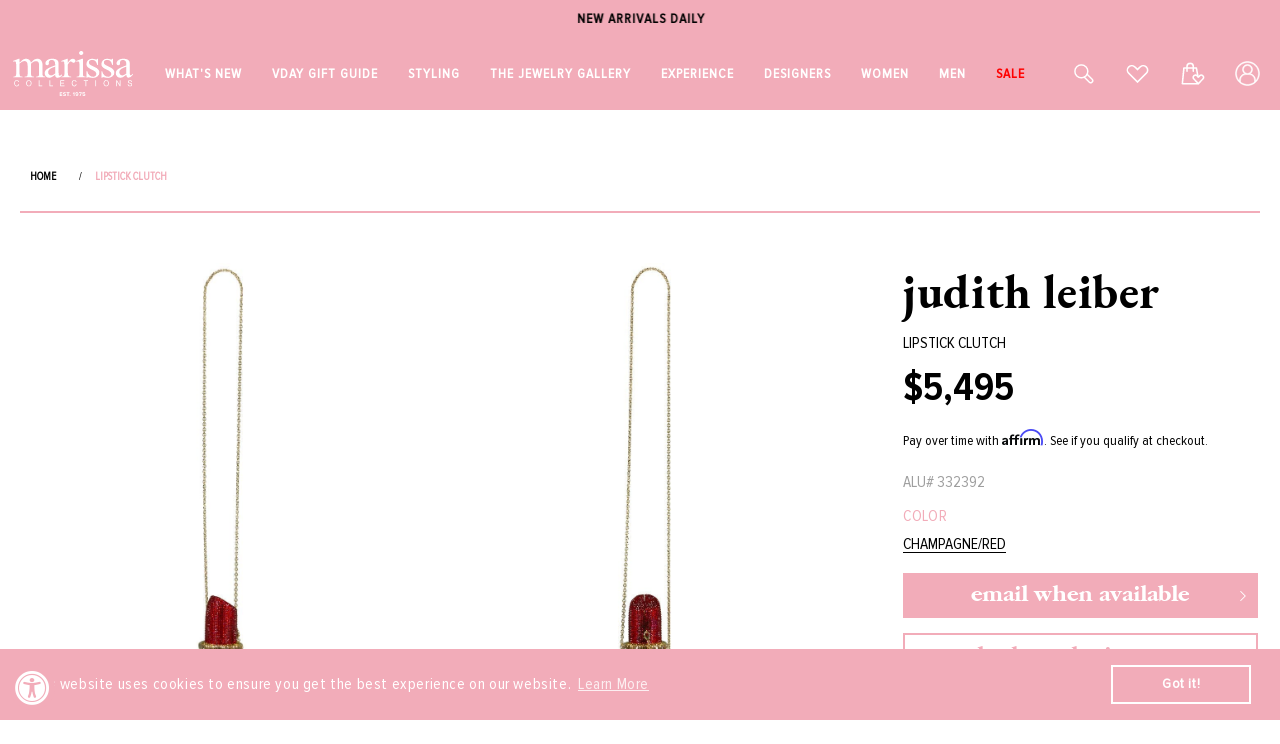

--- FILE ---
content_type: application/javascript; charset=utf-8
request_url: https://searchanise-ef84.kxcdn.com/templates.2h0r5D8N4X.js
body_size: 43554
content:
Searchanise=window.Searchanise||{};Searchanise.templates={Platform:'shopify',StoreName:'Marissa Collections',AutocompleteLayout:'multicolumn_new',AutocompleteStyle:'ITEMS_MULTICOLUMN_LIGHT_NEW',AutocompleteDescriptionStrings:0,AutocompleteCategoriesCount:0,AutocompletePagesCount:0,AutocompleteItemCount:6,AutocompleteProductAttributeName:'vendor',AutocompleteShowProductCode:'N',AutocompleteShowOnlyInStock:'Y',AutocompleteShowMoreLink:'Y',AutocompleteIsMulticolumn:'Y',AutocompleteTemplate:'<div class="snize-ac-results-content"><div class="snize-results-html" style="cursor:auto;" id="snize-ac-results-html-container"></div><div class="snize-ac-results-columns"><div class="snize-ac-results-column"><ul class="snize-ac-results-list" id="snize-ac-items-container-1"></ul><ul class="snize-ac-results-list" id="snize-ac-items-container-2"></ul><ul class="snize-ac-results-list" id="snize-ac-items-container-3"></ul><ul class="snize-ac-results-list snize-view-all-container"></ul></div><div class="snize-ac-results-column"><ul class="snize-ac-results-multicolumn-list" id="snize-ac-items-container-4"></ul></div></div></div>',AutocompleteMobileTemplate:'<div class="snize-ac-results-content"><div class="snize-mobile-top-panel"><div class="snize-close-button"><button type="button" class="snize-close-button-arrow"></button></div><form action="#" style="margin: 0px"><div class="snize-search"><input id="snize-mobile-search-input" autocomplete="off" class="snize-input-style snize-mobile-input-style"></div><div class="snize-clear-button-container"><button type="button" class="snize-clear-button" style="visibility: hidden"></button></div></form></div><ul class="snize-ac-results-list" id="snize-ac-items-container-1"></ul><ul class="snize-ac-results-list" id="snize-ac-items-container-2"></ul><ul class="snize-ac-results-list" id="snize-ac-items-container-3"></ul><ul id="snize-ac-items-container-4"></ul><div class="snize-results-html" style="cursor:auto;" id="snize-ac-results-html-container"></div><div class="snize-close-area" id="snize-ac-close-area"></div></div>',AutocompleteItem:'<li class="snize-product ${product_classes}" data-original-product-id="${original_product_id}" id="snize-ac-product-${product_id}"><a href="${autocomplete_link}" class="snize-item" draggable="false"><div class="snize-thumbnail"><img src="${image_link}" class="snize-item-image ${additional_image_classes}" alt="${autocomplete_image_alt}"></div><span class="snize-title">${title}</span><span class="snize-description">${description}</span>${autocomplete_product_code_html}${autocomplete_product_attribute_html}${autocomplete_prices_html}${reviews_html}<div class="snize-labels-wrapper">${autocomplete_in_stock_status_html}${autocomplete_product_discount_label}${autocomplete_product_tag_label}${autocomplete_product_custom_label}</div></a></li>',AutocompleteMobileItem:'<li class="snize-product ${product_classes}" data-original-product-id="${original_product_id}" id="snize-ac-product-${product_id}"><a href="${autocomplete_link}" class="snize-item"><div class="snize-thumbnail"><img src="${image_link}" class="snize-item-image ${additional_image_classes}" alt="${autocomplete_image_alt}"></div><div class="snize-product-info"><span class="snize-title">${title}</span><span class="snize-description">${description}</span>${autocomplete_product_code_html}${autocomplete_product_attribute_html}<div class="snize-ac-prices-container">${autocomplete_prices_html}</div><div class="snize-labels-wrapper">${autocomplete_in_stock_status_html}${autocomplete_product_discount_label}${autocomplete_product_tag_label}${autocomplete_product_custom_label}</div>${reviews_html}</div></a></li>',AutocompleteZeroPriceAction:'hide_zero_price',LabelAutocompleteCategories:'Collections',LabelAutocompleteResultsFound:'Showing [count] results for',LabelAutocompleteZeroPriceText:'Inquire For Price',AutocompleteProductDiscountLabelShow:'Y',LabelAutocompleteProductDiscountText:'Sale',ResultsShow:'Y',ResultsStyle:'RESULTS_BIG_PICTURES_NEW',ResultsItemCount:48,ResultsShowActionButton:'quick_view',ResultsDefaultProductImage:'main',ResultsShowOnlyInStock:'Y',ResultsProductAttributeName:'vendor',ResultsZeroPriceAction:'hide_zero_price',ResultsUseAsNavigation:'templates',LabelResultsProductDiscountText:'Sale',ResultsProductDiscountBgcolor:'FFFFFF',ResultsProductDiscountIconColor:'F2ACB9',ResultsProductsPerRow:4,LabelResultsSortTitleAsc:'A-Z',LabelResultsSortTitleDesc:'Z-A',LabelResultsSortCreatedDesc:'Newest',LabelResultsSortCreatedAsc:'',LabelResultsBestselling:'Most Wanted',ResultsProductDefaultSorting:'created:desc',ShowBestsellingSorting:'Y',ShowDiscountSorting:'Y',LabelResultsTabCategories:'Collections',ResultsInStockBackground:'F2ACB9',ResultsInStockIconColor:'FFFF',LabelResultsInStock:'In stock',LabelResultsOutOfStock:'Out of stock',LabelResultsZeroPriceText:'Inquire For Price',LabelResultsAddToCart:'Add to bag',LabelResultsViewCart:'View bag',AutocompleteTagLabels:{"28058":{"label_id":28058,"product_tag":"FINAL SALE","format":"text","type":"text","text":"FINAL SALE","bg_color":"FFFFFF","text_color":"F2ACB9","image_type":"new","image_url":null,"position":null},"30308":{"label_id":30308,"product_tag":"Availability: Pre-Order","format":"text","type":"text","text":"PRE-ORDER","bg_color":"FFFFFF","text_color":"F2ACB9","image_type":"new","image_url":null,"position":null}},AutocompleteCustomLabels:{"28058":{"label_id":28058,"product_tag":"FINAL SALE","format":"text","type":"text","text":"FINAL SALE","bg_color":"FFFFFF","text_color":"F2ACB9","image_type":"new","image_url":null,"position":null},"30308":{"label_id":30308,"product_tag":"Availability: Pre-Order","format":"text","type":"text","text":"PRE-ORDER","bg_color":"FFFFFF","text_color":"F2ACB9","image_type":"new","image_url":null,"position":null}},ResultsTagLabels:{"28096":{"label_id":28096,"product_tag":"FINAL SALE","format":"text","type":"text","text":"FINAL SALE","bg_color":"FFFFFF","text_color":"F2ACB9","image_type":"new","image_url":null,"position":"down-left"},"30310":{"label_id":30310,"product_tag":"Availability: Pre-Order","format":"text","type":"text","text":"PRE-ORDER","bg_color":"FFFFFF","text_color":"F2ACB9","image_type":"new","image_url":null,"position":"down-left"}},ResultsCustomLabels:{"28096":{"label_id":28096,"product_tag":"FINAL SALE","format":"text","type":"text","text":"FINAL SALE","bg_color":"FFFFFF","text_color":"F2ACB9","image_type":"new","image_url":null,"position":"down-left"},"30310":{"label_id":30310,"product_tag":"Availability: Pre-Order","format":"text","type":"text","text":"PRE-ORDER","bg_color":"FFFFFF","text_color":"F2ACB9","image_type":"new","image_url":null,"position":"down-left"}},ResultsPlatformSortingCategories:{"of-the-moment":"175609184391","beach-babe":"176112599175","candy-store":"176113156231","designers-aspiga":"176113352839","whats-new-latest-list":"176138518663","the-jewelry-gallery":"176164700295","marissas-picks":"176172269703","to-be-assigned":"176172826759","womens-shoes":"197681250456","gifts-under-500":"197681315992","to-be-assigned-jewelry":"201942565016","to-be-assigned-beauty-home":"201942597784","to-be-assigned-trunkshow":"201942630552","to-be-assigned-description-pending":"201942728856","to-be-assigned-primary-image-pending":"201942761624","to-be-assigned-non-jewelry":"204733382808","designers-bondeye-jewelry":"207951986840","designers-bernadette":"207970140312","to-be-assigned-complete":"207976005784","new-now":"208013754520","latest-arrivals":"208019357848","new-season-collections":"208019882136","new-jewelry-collections":"208020635800","pre-fall-collections":"208021815448","home-decor":"208174612632","beauty":"208177594520","runway":"208206659736","designers-marlo-laz":"209741840536","wendy-yue":"210271699096","designers-ashley-zhang":"210308235416","womens-dresses":"210310922392","womens-casual-dresses":"210312003736","womens-cocktail-dresses":"210312069272","womens-gowns":"210312265880","womens-maxi-dresses":"210312331416","womens-midi-dresses":"210312396952","womens-rompers":"210312495256","womens-evening-tops":"210312593560","womens-blouses":"210312724632","womens-bodysuits":"210312954008","womens-cardigans":"210313052312","womens-knit-tops":"210313183384","womens-sweaters":"210313281688","womens-t-shirts":"210313347224","womens-tanks":"210313511064","womens-tunics":"210313543832","womens-pants":"210313838744","womens-casual-pants":"210314133656","womens-cropped-pants":"210314199192","womens-denim-pants":"210314330264","womens-evening-pants":"210314363032","womens-flare-pants":"210314395800","womens-jumpsuits":"210314428568","womens-shorts":"210314592408","womens-slim-fit-pants":"210314690712","womens-wide-leg-pants":"210314723480","womens-skirts":"210314789016","womens-tea-length-skirts":"210314920088","womens-maxi-skirts":"210314952856","womens-mini-skirts":"210315083928","womens-knee-length-skirts":"210315280536","womens-bags":"210315477144","womens-bags-shoulder-bags":"210315509912","womens-bags-top-handle-bags":"210315575448","womens-bags-totes":"210315608216","women-bags-clutches-wallets":"210315673752","women-bags-evening-bags":"210315739288","women-travel-bags":"210315870360","womens-wallets":"210315935896","womens-bag-accessories":"210316034200","mens":"210316165272","mens-clothing":"210316329112","mens-coats":"210316492952","mens-jackets":"210316591256","mens-blazers":"210316722328","mens-vests":"210316853400","mens-shirts":"210317181080","mens-cardigans":"210317344920","men-pants-and-denim":"210317443224","mens-shorts":"210317574296","mens-suits-1":"210317672600","mens-polo-shirts":"210317803672","mens-swimwear":"210317901976","mens-t-shirts":"210318033048","mens-shoes":"210318065816","mens-casual-shoes":"210318131352","mens-boots":"210318164120","mens-dress-shoes":"210318229656","mens-loafers":"210318393496","mens-sneakers":"210318491800","mens-accessories":"210320785560","summer-romance":"210502910104","mens-beauty":"211022381208","spring-collections":"211719487640","designers-alexanderwang":"212441596056","designers-armand-diradourian":"212448018584","designers-asha-by-adm":"212448149656","designers-janavi-india":"212448641176","designers-atelier-herve-pierre":"212457226392","designers-brunello-cucinelli":"212458635416","designers-michael-kors-collection":"212458766488","designers-0039-italy":"212458930328","designers-120-lino":"212459028632","designers-3-1-phillip-lim":"212459061400","designers-a-l-c":"212459094168","designers-a-l-c-core":"212459159704","designers-a2-by-arunashi":"212459225240","designers-acler":"212459290776","designers-acne-jeans":"212459323544","designers-z-spoke":"212464369816","designers-zac-posen":"212464435352","designers-zac-zac-posen":"212464468120","designers-ziio":"212464500888","designers-zimmermann":"212464533656","designers-zonda-nellis":"212464566424","designers-zynni-cashmere":"212464599192","designers-alexanderwang-t":"212464631960","designers-self-portrait":"212464664728","designers-lida-baday":"212465516696","designers-linda-farrow":"212465549464","designers-lisa-marie-fernandez":"212465582232","designers-lola-hats":"212465615000","designers-lorena-sarbu":"212465647768","designers-lorenzini":"212465680536","designers-lotus-arts-de-vivre":"212465713304","designers-ltc-gabriela-ligenza":"212465746072","designers-luciano-barbera":"212465778840","designers-lucifer-vir-honestus":"212465811608","designers-luis-morais":"212465844376","designers-luisa-beccaria":"212465877144","designers-lulu-frost":"212465909912","designers-lysse":"212465942680","designers-m-missoni":"212465975448","designers-m-c-davidian":"212466008216","designers-maison-common":"212466040984","designers-maison-margiela-fine":"212466073752","designers-maison-rabih-kayrouz":"212466106520","designers-majestic-filatures":"212466172056","designers-makeupdrop":"212466204824","designers-malone-souliers":"212466270360","designers-manebi":"212466303128","designers-manish-arora":"212466335896","designers-manolo-blahnik":"212466368664","designers-mansur-gavriel":"212466401432","designers-mar-y-sol":"212466434200","designers-mara-hoffman":"212466466968","designers-marc-jacobs":"212466499736","designers-marchesa":"212466532504","designers-marchesa-notte":"212466565272","designers-marchesa-voyage":"212466598040","designers-marchon-m-kors-sunglass":"212466630808","designers-marcolin-usa-inc":"212466663576","designers-maria-tash":"212466696344","designers-mariani":"212466729112","designers-marissa-collections":"212466761880","designers-marissa-diamonds":"212466794648","designers-marissa-webb":"212466827416","designers-mark-cross":"212466860184","designers-mark-davis":"212466892952","designers-markus-lupfer":"212466925720","designers-marni":"212466958488","designers-mary-katrantzou":"212466991256","designers-matthew-williamson":"212467024024","designers-mattia-cielo":"212467056792","designers-mawi":"212467089560","designers-max-moi":"212467122328","designers-mds-stripes":"212467155096","designers-megan-odabash":"212467187864","designers-mela":"212467220632","designers-melissa-joy-manning":"212467253400","designers-melissa-kaye":"212467286168","designers-melissa-odabash":"212467318936","designers-mercedes-salazar":"212467351704","designers-meredith-wendell":"212467384472","designers-meteo-by-yves-salomon":"212467417240","designers-mexicana":"212467450008","designers-michael-kors":"212467482776","designers-michi":"212467581080","designers-miguel-ases":"212467613848","designers-miguelina":"212467679384","designers-minnie-rose":"212467712152","designers-miriam-salat":"212467744920","designers-misha-nonoo":"212467777688","designers-missoni":"212467810456","designers-mizuki":"212467843224","designers-moncler":"212467875992","designers-monica-rich-kosann":"212467908760","designers-monique-lhuillier":"212467941528","designers-monique-pean":"212467974296","designers-montunas":"212468007064","designers-morais-x-basha":"212468039832","designers-moritz-glik":"212468072600","designers-moschino":"212468105368","designers-mother":"212468138136","designers-mother-of-pearl":"212468170904","designers-mr-mrs-italy":"212468203672","designers-msgm":"212468236440","designers-muche-et-muchette":"212468269208","designers-mystique":"212468301976","designers-mcq-by-alexander-mcqueen":"212468334744","designers-n-nicholas":"212468367512","designers-n0-21":"212468400280","designers-nada-sawaya":"212468433048","designers-naeem-khan":"212468465816","designers-nahmu":"212468498584","designers-nak-armstrong":"212468531352","designers-namjosh":"212468564120","designers-nancy-newberg":"212468596888","designers-narciso-rodriguez":"212468629656","designers-needle-thread":"212468662424","designers-netali-nissim":"212468695192","designers-nicholas-kirkwood":"212468727960","designers-nicholas-liu":"212468760728","designers-nicholas-varney":"212468793496","designers-nicole-miller":"212468826264","designers-nigel-preston-knight":"212468859032","designers-nightmarket-it":"212468891800","designers-nikos-koulis":"212468924568","designers-nili-lotan":"212468957336","designers-nina-ricci":"212468990104","designers-noli-yoga":"212469022872","designers-nour-hammour":"212469055640","designers-novis":"212469121176","designers-odeeh":"212469153944","designers-of-rare-origin":"212469186712","designers-off-white":"212469219480","designers-ohne-titel":"212469252248","designers-oliver-peoples":"212469285016","designers-orlebar-brown":"212469317784","designers-ortigia":"212469350552","designers-oscar-de-la-renta":"212469383320","designers-ottotredici":"212469448856","designers-paige-gamble":"212469481624","designers-palmer-harding":"212469514392","designers-pamela-huizenga":"212469547160","designers-pamela-love":"212469579928","designers-pamella-roland":"212469612696","designers-paris-texas":"212469645464","designers-pashma":"212469678232","designers-patbo":"212469711000","designers-paula-cademartori":"212469743768","designers-pedro-garcia":"212469776536","designers-perky-pear":"212469809304","designers-persol":"212469842072","designers-petanu":"212469874840","designers-peter-ciesla":"212469907608","designers-peter-cohen":"212469940376","designers-peter-pilotto":"212469973144","designers-phantasmagoria-leather":"212470005912","designers-philosophy":"212470038680","designers-pia-pauro":"212470071448","designers-piazza-sempione":"212470104216","designers-pierre-hardy":"212470136984","designers-pono":"212470169752","designers-poolside":"212470202520","designers-prabal-gurung":"212470235288","designers-prada":"212470268056","designers-preen":"212470300824","designers-proenza-schouler":"212470333592","designers-protagonist":"212470366360","designers-prova-new-york":"212470399128","designers-q-jewelry-design":"212470431896","designers-r-y-augousti":"212470464664","designers-rag-bone":"212470497432","designers-ranees":"212470562968","designers-rani-arabella":"212470595736","designers-ranjana-khan":"212470628504","designers-rayne":"212470694040","designers-rebecca":"212470726808","designers-rebecca-taylor":"212470759576","designers-reed-krakoff":"212470792344","designers-rena-lange":"212470825112","designers-rene-caovilla":"212470857880","designers-rene-lezard":"212470890648","designers-renee-lewis":"212470923416","designers-repossi":"212470956184","designers-retrouvai":"212470988952","designers-rhode":"212471021720","designers-rinku-dalamal":"212471054488","designers-rivers-eight":"212471087256","designers-rivieras":"212471120024","designers-rizal":"212471152792","designers-rob-art":"212471185560","designers-robert-clergerie":"212471218328","designers-robert-danes":"212471251096","designers-roberto-cavalli":"212471283864","designers-roberto-cavalli-gym":"212471316632","designers-rochas":"212471349400","designers-roksanda":"212471382168","designers-roland-mouret":"212471414936","designers-rosantica":"212471447704","designers-rosetta-getty":"212471480472","designers-rosie-assoulin":"212471513240","designers-royal-nomad-jewelry":"212471546008","designers-rumbatime":"212471578776","designers-rupert-sanderson":"212471611544","designers-s-carter-designs":"212471644312","designers-saboo-fine-jewels":"212471677080","designers-sachin-babi":"212471709848","designers-safiyaa":"212471742616","designers-salar":"212471775384","designers-saloni":"212471808152","designers-samantha-sung":"212471840920","designers-sarah-hendler":"212471906456","designers-sass-bide":"212471939224","designers-save-the-queen":"212471971992","designers-sea":"212472004760","designers-see-by-chloe":"212472037528","designers-selim-mouzannar":"212472070296","designers-sensi-studio":"212472103064","designers-senso":"212472135832","designers-seraphine-designs":"212472168600","designers-sergio-rossi":"212472201368","designers-serpui":"212472234136","designers-sevan-bicakci":"212472266904","designers-shaft-jeans":"212472299672","designers-shamballa-jewels":"212472332440","designers-shaun-leane":"212472365208","designers-shay-jewelry":"212472397976","designers-sidney-garber":"212472430744","designers-sies-marjan":"212472463512","designers-silvia-furmanovich":"212472496280","designers-silvia-tcherassi":"212472529048","designers-smashbox":"212472561816","designers-smythe":"212472594584","designers-soleil-de-mer":"212472627352","designers-sondra-roberts":"212472660120","designers-sophia-webster":"212472692888","designers-sophie-anderson-ltd":"212472725656","designers-sophie-theallet":"212472758424","designers-sorellina":"212472791192","designers-spanx":"212472823960","designers-spinelli-kilcollin":"212472856728","designers-state-property":"212472889496","designers-staud":"212472922264","designers-stella-jean":"212472955032","designers-stella-mccartney":"212472987800","designers-stella-mccartney-jeans":"212473020568","designers-stella-mccartney-adidas":"212473053336","designers-stephen-webster":"212473086104","designers-strenesse":"212473118872","designers-subversive-jewelry":"212473151640","designers-suecomma-bonnie":"212473184408","designers-suno":"212473217176","designers-susan-bender":"212473249944","designers-sutra":"212473282712","designers-suzanne-kalan":"212473315480","designers-swims":"212473348248","designers-sydney-evan":"212473381016","designers-sylva-cie":"212473413784","designers-t-by-alexander-wang":"212473446552","designers-tabitha-simmons":"212473479320","designers-taj":"212473512088","designers-tamara-comolli":"212473544856","designers-tanya-taylor":"212473577624","designers-techno-marine-watches":"212473610392","designers-temperley-london":"212473643160","designers-temptation-positano":"212473675928","designers-teri-jon":"212473708696","designers-thakoon":"212473741464","designers-thakoon-addition":"212473774232","designers-the-elder-statesman":"212473807000","designers-the-row":"212473839768","designers-theia":"212473872536","designers-three-dots":"212473905304","designers-three-graces-london":"212473938072","designers-tkees":"212473970840","designers-todd-reed":"212474003608","designers-tom-ford":"212474036376","designers-tomas-maier":"212474069144","designers-tomtom-jewelry":"212474101912","designers-tracy-watts":"212474134680","designers-trelise-cooper":"212474167448","designers-tricot-a-porter":"212474200216","designers-twin-set":"212474232984","designers-u-aviu":"212474265752","designers-ulla-johnson":"212474298520","designers-valentino":"212474331288","designers-valentino-accessories":"212474364056","designers-valextra":"212474396824","designers-vaubel":"212474429592","designers-vera-wang":"212474462360","designers-verdura":"212474495128","designers-veronica-beard":"212474527896","designers-versace":"212474560664","designers-victor-velyan":"212474593432","designers-victoria-beckham":"212474626200","designers-victoria-by-v-beckham":"212474658968","designers-victoria-luxury-silk":"212474691736","designers-victoria-victoria-beckham":"212474724504","designers-viktor-rolf":"212474757272","designers-vince":"212474822808","designers-vintage-shades":"212474855576","designers-vintners-daughter":"212474888344","designers-vionnet":"212474921112","designers-w-britt":"212474953880","designers-wai-wai":"212474986648","designers-wandler":"212475019416","designers-want-les-essentiels":"212475052184","designers-wendy-yue":"212475084952","designers-westman-atelier":"212475117720","designers-whiting-davis":"212475150488","designers-wolf-est-1834":"212475183256","designers-wolford":"212475216024","designers-wwake":"212475281560","designers-yeprem":"212475314328","designers-yi-collection":"212475347096","designers-yigal-azrouel":"212475379864","designers-yossi-harari":"212475412632","designers-yvel":"212475445400","designers-saint-laurent":"212475478168","designers-yves-salomon":"212475510936","designers-redline":"212477051032","designers-adam":"212477247640","designers-adam-foster":"212477280408","designers-adam-lippes":"212477378712","designers-adam-selman":"212477411480","designers-aeron":"212477444248","designers-alaia":"212477477016","designers-alberta-ferretti":"212477509784","designers-alchimia-di-ballin":"212477542552","designers-alessandra-chamonix":"212477575320","designers-alexander-mcqueen":"212477608088","designers-alexandre-birman":"212477673624","designers-alexandre-vauthier":"212477706392","designers-alexis":"212477739160","designers-alexis-bittar":"212477771928","designers-alexis-mabille":"212477804696","designers-ali-ro":"212477837464","designers-alice-olivia":"212477870232","designers-alice-mccall":"212477903000","designers-alison-lou":"212477968536","designers-allude":"212478001304","designers-alo-yoga":"212478034072","designers-altuzarra":"212478066840","designers-amedeo":"212478132376","designers-ananya":"212478165144","designers-ancient-greek-sandals":"212478197912","designers-andrea-fohrman":"212478230680","designers-andrew-gn":"212478263448","designers-andy-lif":"212478296216","designers-anita-ko":"212478328984","designers-anjuna":"212478361752","designers-anna-sui":"212478394520","designers-annie-fensterstock":"212478427288","designers-antik-batik":"212478460056","designers-anton-heunis":"212478492824","designers-antonello":"212478525592","designers-antonino-valenti":"212478558360","designers-antonio-berardi":"212478591128","designers-anya-hindmarch":"212478623896","designers-aquazzura":"212478656664","designers-aranaz":"212478689432","designers-arunashi":"212478754968","designers-aspesi":"212478787736","designers-assouline-publishing-inc":"212478853272","designers-atea-oceanie":"212478886040","designers-athena-procopiou":"212478918808","designers-aurelie-bidermann":"212478951576","designers-avenue-montaigne":"212478984344","designers-avi-8":"212479017112","designers-aviator-nation":"212479049880","designers-azeeza":"212479082648","designers-baggins":"212479115416","designers-bajra-shawls":"212479148184","designers-ballast-1903":"212479180952","designers-bally-sunglass-optical":"212479213720","designers-balmain":"212479279256","designers-bandolier":"212479312024","designers-banjanan":"212479344792","designers-barbara-bui":"212479377560","designers-barbara-tfank":"212479410328","designers-bare-fine-jewelry":"212479443096","designers-barton-perreira":"212479508632","designers-basta-surf":"212479541400","designers-bayco":"212479574168","designers-belstaff":"212479606936","designers-bibi-van-der-velden":"212479672472","designers-black-halo":"212479705240","designers-blugirl":"212479738008","designers-blumarine":"212479770776","designers-boaz-kashi":"212479803544","designers-bobbies":"212479836312","designers-bochic":"212479869080","designers-bora":"212479934616","designers-borgo-de-nor":"212479967384","designers-bottega-veneta":"212480000152","designers-bounkit-jewelry":"212480032920","designers-boutique-moschino":"212480065688","designers-brandon-maxwell":"212480098456","designers-breil-milano":"212480131224","designers-brochu-walker":"212480163992","designers-brooklyn-hat-co":"212480196760","designers-buddha-mama":"212480229528","designers-burberry":"212480262296","designers-bvla":"212480295064","designers-by-malene-birger":"212480327832","designers-c-p-shades":"212480360600","designers-cest-la-v-it":"212480393368","designers-cadar":"212480426136","designers-cambio":"212480458904","designers-camilla":"212480491672","designers-cantarelli":"212480524440","designers-carla-amorim":"212480557208","designers-carlos-miele":"212480589976","designers-carolina-bucci":"212480622744","designers-carolina-herrera":"212480655512","designers-carolina-k":"212480688280","designers-carolina-santo-domingo":"212480721048","designers-caroline-constas":"212480753816","designers-carrie-forbes":"212480819352","designers-carven":"212480852120","designers-casmari":"212480884888","designers-castaner":"212480917656","designers-catherine-malandrino":"212480950424","designers-catherine-regehr":"212480983192","designers-cavalli-class":"212481015960","designers-cecilia-ma-couture":"212481048728","designers-cecilia-prado":"212481081496","designers-cedric-charlier":"212481114264","designers-cellcosmet":"212481147032","designers-charlotte-olympia":"212481179800","designers-charo-ruiz-ibiza":"212481212568","designers-chelsea-walker":"212481245336","designers-cher-michel-klein":"212481278104","designers-chio":"212481310872","designers-chloe":"212481343640","designers-christian-lacroix":"212481409176","designers-christina-alexiou":"212481441944","designers-citizens-of-humanity":"212481474712","designers-clara-kasavina":"212481507480","designers-clare-v":"212481540248","designers-claudia-nichole":"212481573016","designers-clergerie":"212481605784","designers-clover-canyon":"212481638552","designers-colette-jewelry":"212481671320","designers-conditions-apply":"212481704088","designers-coralia-leets":"212481736856","designers-costume-national":"212481769624","designers-creed":"212481802392","designers-cult-gaia":"212481835160","designers-cushnie":"212481867928","designers-cut25":"212481900696","designers-cynthia-rose":"212481933464","designers-cynthia-steffe":"212481966232","designers-d-id":"212481999000","designers-dana-rebecca-designs":"212482031768","designers-david-meister":"212482064536","designers-david-webb":"212482097304","designers-delphine-charlotte-parm":"212482130072","designers-derek-lam-10-crosby":"212482162840","designers-designs-by-janis-savitt":"212482195608","designers-diane-von-furstenberg":"212482228376","designers-dma-cosmetics":"212482261144","designers-dolce-gabbana":"212482293912","designers-doma":"212482326680","designers-donna-karan":"212482359448","designers-dorie-love":"212482392216","designers-dorothee-schumacher":"212482424984","designers-dries-van-noten":"212482457752","designers-earnshaw-watches":"212482490520","designers-ec-scott-group":"212482523288","designers-eddie-borgo":"212482556056","designers-edie-parker":"212482621592","designers-ef-collection":"212482654360","designers-eleventy":"212482687128","designers-elie-saab":"212482719896","designers-elizabeth-gillett":"212482752664","designers-elizabeth-kennedy":"212482785432","designers-elizabeth-sutton":"212482818200","designers-elle-sasson":"212482850968","designers-emilia-wickstead":"212482883736","designers-emilio-pucci":"212482916504","designers-emily-p-wheeler":"212482949272","designers-emma-hope-shoes":"212482982040","designers-enza-costa":"212483047576","designers-equipment":"212483080344","designers-erdem":"212483113112","designers-erickson-beamon":"212483145880","designers-ermanno-scervino":"212483178648","designers-escada":"212483211416","designers-escada-sport":"212483244184","designers-etro":"212483276952","designers-eugenia-kim":"212483309720","designers-eva-fehren":"212483342488","designers-evgeny-cosmetics":"212483375256","designers-fabrizio-gianni":"212483408024","designers-faliero-sarti":"212483440792","designers-fantasia-by-deserio":"212483473560","designers-federica-rettore":"212483506328","designers-fendi":"212483539096","designers-fernando-jorge":"212483571864","designers-figue":"212483604632","designers-foundrae":"212483637400","designers-frame-denim":"212483670168","designers-franco-ferrari":"212483702936","designers-frank-eileen":"212483735704","designers-fred-leighton":"212483768472","designers-fuzzi":"212483801240","designers-galvan-london":"212483834008","designers-ganni":"212483866776","designers-gemfields-x-muse":"212483899544","designers-genetic-denim":"212483932312","designers-giada-forte":"212483965080","designers-giambattista-valli":"212483997848","designers-gianvito-rossi":"212484030616","designers-gigi-burris-millinery":"212484063384","designers-gigi-clozeau":"212484096152","designers-givenchy":"212484161688","designers-gold-hawk":"212484194456","designers-golden-goose":"212484227224","designers-graziela":"212484259992","designers-gregory-parkinson":"212484292760","designers-grlfrnd":"212484325528","designers-gucci":"212484358296","designers-guita-m":"212484391064","designers-gul-hurgel":"212484423832","designers-gunex":"212484456600","designers-gurhan":"212484489368","designers-hachette-book-group":"212484522136","designers-hanii-y":"212484554904","designers-harvey-faircloth":"212484587672","designers-harwell-godfrey":"212484620440","designers-haute-hippie":"212484653208","designers-have-a-heart-x-muse":"212484685976","designers-hayley-menzies":"212484718744","designers-hayward-luxury":"212484751512","designers-heather-benjamin-jewelry":"212484784280","designers-helene":"212484817048","designers-herno":"212484849816","designers-herve-leger":"212484882584","designers-hipchik":"212484915352","designers-history-repeats":"212484948120","designers-honorine":"212484980888","designers-house-of-lavande":"212485013656","designers-inbar":"212485046424","designers-inge-christopher":"212485079192","designers-inis-meain":"212485111960","designers-iosselliani":"212485144728","designers-iradj-moini":"212485177496","designers-irene-neuwirth-jewelry":"212485210264","designers-issa":"212485275800","designers-ivy-kirzhner":"212485308568","designers-j-brand":"212485341336","designers-j-mendel":"212485374104","designers-jacquie-aiche":"212485406872","designers-jadetribe":"212485439640","designers-jakett":"212485472408","designers-james-perse":"212485505176","designers-jamin-puech":"212485537944","designers-jean-paul-gaultier-femme":"212485570712","designers-jean-paul-gaultier-soliel":"212485603480","designers-jed":"212485636248","designers-jemma-wynne":"212485669016","designers-jessica-cushman":"212485734552","designers-jet-hudson":"212485767320","designers-jil-sander":"212485800088","designers-jil-sander-navy":"212485865624","designers-jocelyn":"212485898392","designers-john-varvatos":"212485931160","designers-simkhai":"212485963928","designers-jordan-alexander":"212485996696","designers-jorge-adeler":"212486029464","designers-joseph-limited":"212486062232","designers-josie-bruno-vintage":"212486095000","designers-juan-carlos-obando":"212486127768","designers-judith-leiber":"212486160536","designers-juliet-dunn":"212486193304","designers-jbq":"212486226072","designers-just-cavalli":"212486258840","designers-k-brunini":"212486291608","designers-kalita":"212486324376","designers-kara-ross":"212486357144","designers-kathy-comelli":"212486422680","designers-katkim":"212486455448","designers-kaufman-franco":"212486488216","designers-kelly-locke":"212486520984","designers-kenzo":"212486553752","designers-khaite":"212486586520","designers-kismet-by-milka":"212486619288","designers-kite-butterfly":"212486652056","designers-kotur":"212486684824","designers-kwiat":"212486717592","designers-lagence":"212486750360","designers-lwren-scott":"212486783128","designers-la-doublej":"212486815896","designers-la-prestic-ouiston":"212486848664","designers-lamarque":"212486881432","designers-lanvin":"212486914200","designers-larkspur-hawk":"212486946968","designers-le-nine":"212486979736","designers-le-soleil":"212487012504","designers-le-superbe":"212487045272","designers-lela-rose":"212487078040","designers-lele-sadoughi-designs":"212487110808","designers-lemlem":"212487143576","designers-leva-jewelry":"212487176344","designers-lexdray":"212487209112","designers-the-eyechill":"212487930008","designers-fairchild-baldwin":"212488061080","designers-brunello-cucinelli-mens":"212634894488","womens-sale-shoes":"212684931224","womens-sale-bags":"212685193368","womens-sale-jewelry":"212685389976","womens-sale-clothing":"212685553816","womens-beauty-sale":"212685717656","womens-sale-accessories":"212685881496","sale":"212686045336","mens-sale-clothing":"212686405784","mens-sale-jewelry-and-watches":"212686471320","mens-sale-bags":"212686602392","mens-sale-shoes":"212686667928","mens-sale-accessories":"212686766232","must-have-gifts":"212827308184","womens-accessories":"212855586968","womens-shapewear":"212855816344","womens-watches":"212856701080","womens-sunglasses":"212856799384","womens-scarves-and-shawls":"212856864920","womens-hats-and-headbands":"212857618584","womens-gloves":"212857749656","womens-belts":"212860141720","womens-tops":"212863385752","womens-jackets-and-coats":"212863778968","womens-suede-jackets-and-coats":"212864434328","womens-trench-jackets-and-coats":"212865351832","womens-long-jacket-and-coats":"212865515672","womens-fur-jackets-and-coats":"212865712280","womens-leather-jackets-and-coats":"212866072728","womens-cropped-jackets-and-coats":"212866302104","womens-vests":"212866531480","womens-blazers":"212868038808","womens-evening-jackets-and-coats":"212868137112","womens-casual-jackets-and-coats":"212868235416","kids-shoes":"212871020696","womens-sneakers":"212871282840","womens-boots":"212871905432","womens-flat-shoes":"212872036504","womens-mules":"212872724632","womens-evening-shoes":"212873052312","womens-sandals":"212873117848","womens-pumps":"212873183384","womens-clothing":"212876787864","womens":"212877901976","jewelry":"212880162968","womens-sale":"212880425112","mens-sale":"212880654488","demi-fine-jewelry":"212884455576","fine-jewelry":"212884619416","fashion-jewelry":"212884848792","womens-fragrance":"213303722136","stay-home-staples":"213399666840","designers-carbon-hyde":"213710241944","jewelry-under-2500":"213760868504","discount-collection":"213795274904","hoop-earrings":"214064988312","virtual-trunk-shows":"214069837976","designers-yihal-azrouel":"214621552792","look-up":"214637052056","just-in":"215612260504","gold-chains":"215618093208","designers-augustinus-bader":"215619141784","jewelry-under-1000":"216616337560","heart-jewelry":"216846827672","labor-day-looks-we-are-loving":"218552172696","jewelry-discount-collection":"218760642712","most-wanted-jewelry":"219781071000","september-birthstone-sapphire":"219782283416","piercing-jewelry-and-singles":"219783037080","huggies":"219785560216","rsvp-ready":"219797586072","fall-collections":"219799355544","necklaces":"219803549848","earrings":"219805450392","bracelets":"219805483160","rings":"219805548696","one-of-a-kind":"219805712536","personalized-jewelry":"219805876376","jewelry-essentials":"219807023256","jewelry-gifts":"219808333976","sun-dance":"220067889304","designers-lizzie-fortunato":"220111700120","designers-gaya":"220133720216","gifts-under-150":"220755984536","resort-collections":"220758933656","gifts":"220760244376","gifts-for-her":"220760572056","gifts-for-him":"220761227416","summer-mood":"220764668056","valentines-day":"220765290648","graduation-gifts":"220769157272","our-jewel-box":"220802515096","brooches":"220818440344","on-the-edge":"220999647384","jewelry-under-5000":"221671522456","jewelry-under-3500":"221671981208","jewelry-under-10-000":"221672210584","jewelry-over-10000":"221672276120","jewelry-under-500":"221672538264","jewelry-pendants-and-medallions":"221672865944","of-the-moment-jewelry-birthstone-october-birthstone-tourmaline-opal":"221673783448","mens-sweaters":"221890183320","zodiac-sign-jewelry":"222375805080","of-the-moment-chasing-chain":"224103596184","revision-women-clothing-pre-owned-tops":"224108347544","revision-women-clothing-pre-owned-dresses":"224108445848","revision-women-clothing-pre-owned-jackets-coats":"224108544152","revision-women-clothing-pre-owned-pants":"224108609688","revision-women-clothing-pre-owned-shorts":"224108773528","revision-women-clothing-pre-owned-skirts":"224108839064","revision-womens-bags-pre-owned-bags":"224108904600","revision-women-shoes-pre-owned-shoes":"224108970136","of-the-moment-back-to-school":"224248496280","whats-new-new-now-women":"224268189848","whats-new-new-now-men":"224268222616","whats-new-new-now-women-clothing-dresses":"224268484760","whats-new-new-now-women-clothing-jackets-coats":"224268714136","whats-new-new-now-women-clothing-pants":"224268845208","whats-new-new-now-women-clothing-shorts":"224269009048","whats-new-new-now-women-clothing-skirts":"224269107352","whats-new-new-now-women-clothing-tops":"224269303960","whats-new-new-now-women-bags":"224269369496","whats-new-new-now-women-bags-clutches":"224269533336","whats-new-new-now-women-bags-evening":"224269631640","whats-new-new-now-women-bags-shoulder":"224269729944","whats-new-new-now-women-bags-top-handle":"224269795480","whats-new-new-now-women-bags-tote":"224269893784","whats-new-new-now-women-bags-travel":"224269959320","whats-new-new-now-women-bags-wallets":"224270090392","whats-new-new-now-women-shoes":"224270221464","whats-new-new-now-women-shoes-boots":"224270287000","whats-new-new-now-women-shoes-evening":"224274874520","whats-new-new-now-women-shoes-mules":"224275234968","whats-new-new-now-women-shoes-flats":"224275431576","whats-new-new-now-women-shoes-pumps":"224275529880","whats-new-new-now-women-shoes-sandals":"224275562648","whats-new-new-now-women-shoes-sneakers":"224275693720","whats-new-new-now-women-accessories":"224275890328","whats-new-new-now-women-belts":"224275955864","whats-new-new-now-women-accessories-gloves":"224276152472","whats-new-new-now-women-accessories-hats-headbands":"224276185240","whats-new-new-now-women-accessories-scarves-shawls":"224276250776","whats-new-new-now-women-accessories-shapewear":"224276381848","whats-new-new-now-women-accessories-sunglasses":"224276447384","whats-new-new-now-women-accessories-watches":"224276512920","whats-new-new-now-women-beauty":"224276578456","whats-new-new-now-home":"224276807832","designers-jennifer-meyer":"224421249176","whats-new-new-now-women-jewelry":"224428228760","the-jewelry-gallery-by-price-over-20-000":"224440909976","designers-alessa-jewelry":"224531415192","designers-bea-bongiasca":"224537673880","designers-krizia-industria-s-p-a":"224541999256","our-boot-jacket-edit":"225941487768","designers-nouvel-heritage":"226057748632","mens-jewelry":"226067939480","women-all-womens-clothing":"226070364312","women-all-womens-jewelry":"226070429848","women-all-womens-shoes":"226070462616","women-all-womens-bags":"226070724760","women-all-womens-accessories":"226070823064","women-all-womens-jewelry-earrings":"226071412888","women-all-womens-necklaces":"226071543960","women-all-womens-jewelry-bracelets":"226072232088","women-all-womens-jewelry-rings":"226072363160","women-all-womens-jewelry-one-of-a-kind":"226072592536","women-all-womens-jewelry-personalized":"226072723608","women-all-womens-clothing-dresses":"226072952984","women-all-womens-clothing-pants":"226073280664","women-all-womens-clothing-skirts":"226073378968","women-all-womens-clothing-tops":"226073477272","women-all-womens-clothing-dresses-casual":"226073673880","women-all-womens-clothing-dresses-cocktail":"226073870488","women-all-womens-clothing-dresses-maxi":"226074230936","women-all-womens-clothing-dresses-midi":"226074624152","women-all-womens-clothing-jackets":"226074722456","women-all-womens-clothing-jackets-blazers":"226074755224","women-all-womens-clothing-jackets-denim":"226074787992","women-all-womens-clothing-jackets-casual":"226074853528","women-all-womens-clothing-jackets-evening":"226074919064","women-all-womens-clothing-jackets-vests":"226074951832","women-all-womens-clothing-coats":"226075017368","women-all-womens-clothing-coats-cropped":"226075050136","women-all-womens-clothing-coats-fur":"226075082904","women-all-womens-clothing-coats-leather":"226075115672","women-all-womens-clothing-coats-trench":"226075148440","women-all-womens-clothing-coats-puffer":"226075181208","women-all-womens-clothing-coats-suede":"226075279512","women-all-womens-clothing-coats-peacoat":"226075345048","women-all-womens-clothing-pants-cropped":"226075476120","women-all-womens-clothing-pants-denim":"226075508888","women-all-womens-clothing-pants-evening":"226075574424","women-all-womens-clothing-pants-wide-leg":"226075705496","women-all-womens-clothing-pants-flare":"226075803800","women-all-womens-clothing-shorts":"226076000408","women-all-womens-clothing-tops-blouses":"226076262552","women-all-womens-clothing-tops-cardigans":"226076328088","women-all-womens-clothing-tops-knits":"226076360856","women-all-womens-clothing-tops-sweaters":"226076459160","women-all-womens-clothing-tops-t-shirts":"226076524696","women-all-womens-clothing-tops-tanks":"226076590232","women-all-womens-clothing-tops-tunics":"226076655768","women-all-womens-clothing-skirts-maxi":"226076786840","women-all-womens-clothing-skirts-knee-length":"226076852376","women-all-womens-clothing-skirts-evening":"226076917912","women-all-womens-clothing-skirts-mini":"226076983448","women-clothing-jackets-and-coats-casual":"226077212824","women-clothing-jackets-and-coats-denim":"226077278360","mens-accessories-belts":"226083340440","mens-accessories-jewelry":"226083405976","mens-jewelry-1":"226083504280","mens-accessories-ties-pocket-squares":"226083831960","whats-new-new-now-jewelry":"226085863576","whats-new-new-now-jewelry-earrings":"226085896344","whats-new-new-now-jewelry-necklaces":"226085961880","whats-new-new-now-jewelry-bracelets":"226086092952","whats-new-new-now-jewelry-rings":"226086125720","whats-new-new-now-jewelry-one-of-a-kind":"226086879384","whats-new-new-now-jewelry-personalized":"226087010456","whats-new-new-now-men-clothing":"226087600280","whats-new-new-now-men-jewelry":"226087731352","whats-new-new-now-men-shoes":"226087960728","whats-new-new-now-men-accessories":"226091401368","whats-new-new-now-men-accessories-belts":"226091466904","whats-new-new-now-men-accessories-ties-pocket-squares":"226091499672","whats-new-new-now-men-jewelry-earrings":"226091630744","whats-new-new-now-men-jewelry-necklaces":"226091729048","whats-new-new-now-men-jewelry-bracelets":"226091794584","whats-new-new-now-men-jewelry-rings":"226091991192","whats-new-new-now-men-jewelry-cuff-links":"226092089496","whats-new-new-now-men-clothing-blazers":"226092122264","whats-new-new-now-men-clothing-cardigans":"226092155032","whats-new-new-now-men-clothing-coats":"226092187800","whats-new-new-now-men-clothing-jackets":"226092220568","mens-pants-and-denim":"226092286104","whats-new-new-now-men-clothing-shirts":"226092318872","whats-new-new-now-men-clothing-shorts":"226092351640","whats-new-new-now-men-clothing-swimwear":"226092482712","whats-new-new-now-men-clothing-t-shirts":"226092515480","whats-new-new-now-men-clothing-vests":"226092581016","whats-new-new-now-men-shoes-boots":"226093367448","whats-new-new-now-men-shoes-casual":"226093400216","whats-new-new-now-men-shoes-evening":"226093629592","whats-new-new-now-men-shoes-loafer":"226093760664","whats-new-new-now-men-shoes-sneakers":"226093957272","of-the-moment-jewelry-birthstone-november-birthstone-topaz":"227307126936","exclusive-jewelry":"227319316632","of-the-moment-style-file-that-s-classic":"227548004504","designers-adeam":"227672064152","designers-jade-trau":"228128817304","designers-jenna-blake":"228352229528","designers-jerome-dreyfuss":"229103403160","designers-lizzie-mandler":"229338251416","sustainable-fashion":"229350965400","designers-cara-cara":"229554651288","designers-we-eat-avocado-toast":"229593514136","designers-m-cohen":"229601869976","holiday-sale":"229871026328","jewelry-collector-edit":"229873844376","athleisure":"230658310296","designers-lito":"230661554328","designers-kavant-sharart":"231107133592","designers-little-ones":"231464534168","luxe-casual":"231505690776","designers-fornasetti":"231722844312","home-gifts":"231817478296","wedding-gifts":"231837663384","gifts-engagement-wedding-bands":"231841235096","engagement-rings":"231841595544","jewelry-gifts-under-500":"231841759384","jewelry-gifts-under-1000":"231841955992","jewelry-gifts-under-2500":"231841988760","jewelry-gifts-under-5000":"231842054296","jewelry-gifts-over-5000":"231842218136","tops-gifts-for-her":"231842578584","gifts-for-her-dresses":"231843004568","gifts-for-her-pants":"231843168408","gifts-for-her-skirts":"231843397784","gifts-for-her-jackets-and-coats":"231843430552","gifts-for-her-shorts":"231843496088","gifts-handbags":"231843528856","gifts-for-her-shoes":"231843594392","jewelry-gifts-for-her":"231843627160","earring-gifts-for-her":"231843659928","necklace-gifts-for-her":"231843758232","bracelet-bangle-and-cuff-gifts-for-her":"231843889304","ring-gifts-for-her":"231843922072","one-of-a-kind-jewelry-gifts-for-her":"231843987608","gifts-for-her-jewelry-personalized-jewelry":"231844020376","clothing-gifts-for-him":"231844053144","blazer-gifts-for-him":"231844118680","shirt-gifts-for-him":"231844184216","coat-gifts-for-him":"231844249752","cardigan-gifts-for-him":"231844315288","jacket-gifts-for-him":"231844380824","pants-and-denim-gifts-for-him":"231844413592","shorts-gifts-for-him":"231844511896","swimwear-gifts-for-him":"231844544664","t-shirts-gifts-for-him":"231844577432","shoe-gifts-for-him":"231844675736","accessory-gifts-for-him":"231844708504","jewelry-gifts-for-him":"231844741272","designers-mimi-liberte":"231936098456","designers-johanna-ortiz":"232565932184","designers-sablyn":"232936177816","designers-parulina":"234813554840","designers-leigh-maxwell":"234835181720","designers-celine-daoust":"236291948696","designers-byredo":"236415778968","valentines-day-jewelry-gifts":"236914868376","gifts-valentines-day-gifts-for-her-bags":"236915097752","valentines-day-gifts-for-him":"236915523736","valentines-day-gifts-for-her":"236915556504","jewelry-valentines-day-gifts-for-him":"236916342936","clothing-valentines-day-gifts-for-him":"236916572312","mens-sunglasses":"236917129368","designers-lingua-franca":"237659816088","foundrae-necklaces":"238018756760","foundrae-medallions":"238018822296","foundrae-bracelets":"238018855064","foundrae-earrings":"238664482968","designers-sara-roka":"238753448088","designers-xirena":"239060484248","pearl-jewelry":"239776989336","signet-rings":"239778529432","rainbow-gems":"239781937304","initial-jewelry":"239784329368","opal-jewelry":"261018419352","gigi-clozeau-earrings":"261200707736","gigi-clozeau-necklaces":"261201625240","gigi-clozeau-bracelets":"261201658008","women-owned-designers":"261335613592","mothers-day-gift-guide":"262613401752","designers-co":"262910640280","designers-logan-hollowell":"262976667800","designers-caddis":"263746617496","designers-agua-by-agua-bendita":"264014463128","raffia-must-haves":"264180170904","designers-marina-moscone":"264200650904","designers-dinh-van":"264709931160","designers-on-running":"264715075736","designers-henri-noel":"264793325720","how-we-style-denim":"264976466072","designers-sprwmn":"265001894040","designers-borgioni":"265487417496","modern-minimalist":"265810051224","designers-christy-lynn":"267425382552","pre-order":"267780063384","designers-nanushka":"267780325528","david-webb-necklaces":"267953799320","david-webb-bracelets":"267954389144","david-webb-earrings":"267954487448","david-webb-rings":"267954552984","alessa-jewelry-bracelets":"267955044504","alessa-jewelry-necklaces":"267955110040","alessa-jewelry-rings":"267955175576","alessa-jewelry-earrings":"267955241112","alison-lou-bracelets":"267955503256","alison-lou-necklaces":"267955667096","alison-lou-earrings":"267955765400","ananya-earrings":"267955863704","ananya-necklaces":"267955962008","ananya-rings":"267956027544","andrea-fohrman-earrings":"267956093080","andrea-fohrman-necklaces":"267956125848","andrea-fohrman-rings":"267956191384","andy-lif-bracelets":"267956224152","andy-lif-rings":"267956322456","andy-lif-necklaces":"267956387992","andy-lif-earrings":"267956420760","anita-ko-bracelets":"267956486296","anita-ko-earrings":"267956519064","anita-ko-necklaces":"267956551832","anita-ko-rings":"267956650136","arunashi-bracelets":"267956715672","arunashi-earrings":"267956781208","arunashi-necklaces":"267956846744","arunashi-rings":"267956945048","baggins-earrings":"267957665944","baggins-rings":"267957731480","baggins-necklaces":"267957797016","baggins-bracelets":"267957895320","bayco-earrings":"267957928088","bayco-bracelets":"267957960856","bayco-rings":"267958026392","bayco-necklaces":"267958059160","bea-bongiasca-rings":"268065112216","bea-bongiasca-necklaces":"268065210520","bea-bongiasca-bracelets":"268065669272","bibi-van-der-velden-rings":"268065767576","bibi-van-der-velden-necklaces":"268065800344","bibi-van-der-velden-earrings":"268065833112","boaz-kashi-rings":"268065865880","boaz-kashi-necklaces":"268065964184","boaz-kashi-bracelets":"268065996952","boaz-kashi-earrings":"268066029720","bondeye-jewelry-earrings":"268066062488","bondeye-jewelry-rings":"268066128024","bondeye-jewelry-bracelets":"268066193560","bondeye-jewelry-necklaces":"268066259096","borgioni-earrings":"268113871000","borgioni-rings":"268117541016","borgioni-necklaces":"268117672088","borgioni-bracelets":"268117737624","bounkit-jewelry-earrings":"268117901464","bounkit-jewelry-necklaces":"268117934232","buddha-mama-bracelets":"268118065304","buddha-mama-necklaces":"268118098072","buddha-mama-rings":"268118163608","buddha-mama-earrings":"268118261912","designers-hunter-bell":"268270305432","yvel-necklaces":"268304777368","yi-collection-necklaces":"268310511768","yi-collection-bracelets":"268310577304","yi-collection-earrings":"268310610072","yi-collection-rings":"268310642840","yeprem-rings":"268310708376","yeprem-bracelets":"268310872216","yeprem-necklaces":"268311068824","yeprem-earrings":"268311167128","wwake-earrings":"268312150168","wwake-necklaces":"268312477848","wwake-rings":"268312576152","wendy-yue-bracelets":"268312772760","wendy-yue-rings":"268312903832","wendy-yue-necklaces":"268312936600","wendy-yue-earrings":"268313067672","verdura-earrings":"268313133208","verdura-necklaces":"268313362584","verdura-bracelets":"268313526424","verdura-rings":"268313624728","vaubel-bracelets":"268313723032","todd-reed-bracelets":"268313919640","todd-reed-earrings":"268314017944","todd-reed-necklaces":"268314083480","todd-reed-rings":"268314149016","tamara-comolli-earrings":"268314247320","tamara-comolli-bracelets":"268314345624","tamara-comolli-rings":"268314411160","tamara-comolli-necklaces":"268314542232","sylva-cie-rings":"268314575000","sylva-cie-necklaces":"268314640536","sylva-cie-earrings":"268314673304","sylva-cie-bracelets":"268314738840","sydney-evan-earrings":"268314837144","sydney-evan-necklaces":"268314902680","sydney-evan-rings":"268314935448","sydney-evan-bracelets":"268315000984","suzanne-kalan-bracelets":"268315033752","suzanne-kalan-rings":"268315099288","suzanne-kalan-necklaces":"268315164824","suzanne-kalan-earrings":"268315263128","sutra-necklaces":"268315426968","sutra-earrings":"268315459736","sutra-bracelets":"268315558040","sutra-rings":"268315590808","designers-messika":"268320735384","state-property-necklaces":"268322046104","state-property-earrings":"268322144408","state-property-bracelets":"268322701464","state-property-rings":"268322767000","spinelli-kilcollin-rings":"268322930840","spinelli-kilcollin-earrings":"268323192984","spinelli-kilcollin-necklaces":"268323291288","sorellina-earrings":"268323389592","silvia-furmanovich-earrings":"268323520664","silvia-furmanovich-necklaces":"268323586200","silvia-furmanovich-bracelets":"268323618968","silvia-furmanovich-rings":"268323815576","sidney-garber-necklaces":"268323913880","sidney-garber-bracelets":"268323946648","sidney-garber-rings":"268324012184","sidney-garber-earrings":"268324077720","shay-jewelry-earrings":"268324208792","shay-jewelry-necklaces":"268324241560","shay-jewelry-bracelets":"268324339864","shay-jewelry-rings":"268324372632","shamballa-jewels-bracelets":"268324470936","selim-mouzannar-bracelets":"268324634776","selim-mouzannar-earrings":"268324733080","selim-mouzannar-necklaces":"268324831384","selim-mouzannar-rings":"268324896920","saboo-fine-jewels-rings":"268325290136","saboo-fine-jewels-bracelets":"268325322904","saboo-fine-jewels-necklaces":"268325421208","repossi-rings":"268325945496","repossi-necklaces":"268326011032","repossi-bracelets":"268326109336","repossi-earrings":"268326142104","redline-bracelets":"268326305944","nouvel-heritage-earrings":"268326600856","nouvel-heritage-necklaces":"268326633624","nouvel-heritage-rings":"268326764696","nouvel-heritage-bracelets":"268326797464","nikos-koulis-bracelets":"268327125144","nikos-koulis-earrings":"268327157912","nikos-koulis-necklaces":"268327288984","nikos-koulis-rings":"268327321752","moritz-glik-necklaces":"268327452824","moritz-glik-earrings":"268327485592","moritz-glik-bracelets":"268327551128","moritz-glik-rings":"268327583896","monica-rich-kosann-rings":"268327682200","monica-rich-kosann-necklaces":"268327714968","monica-rich-kosann-bracelets":"268327780504","mizuki-necklaces":"268327878808","mizuki-earrings":"268327911576","mizuki-bracelets":"268327977112","melissa-kaye-rings":"268328042648","melissa-kaye-necklace":"268328206488","melissa-kaye-earrings":"268328239256","melissa-kaye-bracelets":"268328272024","marlo-laz-bracelets":"268331155608","marlo-laz-earrings":"268331253912","marlo-laz-necklaces":"268331384984","marlo-laz-rings":"268331417752","mark-davis-jewelry-bracelets":"268335218840","mark-davis-jewelry-earrings":"268335251608","marissa-diamonds-rings":"268335317144","marissa-diamonds-necklaces":"268335349912","marissa-diamonds-earrings":"268335415448","marissa-diamonds-bracelets":"268335448216","mariani-bracelets":"268335480984","mariani-earrings":"268335546520","mariani-necklaces":"268335612056","mariani-rings":"268335644824","maria-tash-earrings":"268335743128","m-cohen-bracelets":"268335775896","m-cohen-necklaces":"268335808664","jacquie-aiche-earrings":"268418154648","jacquie-aiche-rings":"268418187416","jacquie-aiche-necklaces":"268418220184","jacquie-aiche-bracelets":"268418285720","jade-trau-bracelets":"268418318488","jade-trau-necklaces":"268418351256","jade-trau-rings":"268418384024","jade-trau-earrings":"268418449560","jenna-blake-earrings":"268418515096","jenna-blake-rings":"268418613400","jenna-blake-bracelets":"268418711704","jenna-blake-necklaces":"268418777240","jennifer-meyer-earrings":"268418810008","jennifer-meyer-rings":"268418842776","jennifer-meyer-necklaces":"268418875544","jennifer-meyer-bracelets":"268418908312","john-varvatos-necklaces":"268419956888","john-varvatos-bracelets":"268420022424","john-varvatos-rings":"268420087960","john-varvatos-cufflinks":"268420186264","katkim-rings":"268473630872","katkim-necklaces":"268473794712","katkim-earrings":"268473827480","kavant-sharart-rings":"268473925784","kavant-sharart-earrings":"268473991320","kavant-sharart-necklaces":"268474056856","kavant-sharart-bracelets":"268474089624","kwiat-necklaces":"268474155160","kwiat-earrings":"268474187928","kwiat-bracelets":"268474220696","kwiat-rings":"268474253464","irene-neuwirth-jewelry-bracelets":"268474515608","irene-neuwirth-jewelry-earrings":"268474548376","irene-neuwirth-jewelry-necklaces":"268474613912","irene-neuwirth-jewelry-rings":"268474679448","lito-rings":"268474810520","lito-necklaces":"268474876056","lito-earrings":"268475007128","lito-bracelets":"268475039896","little-ones-necklaces":"268475105432","logan-hollowell-necklaces":"268475138200","logan-hollowell-rings":"268475170968","logan-hollowell-earrings":"268475269272","messika-rings":"268596379800","messika-bracelets":"268596412568","messika-necklaces":"268596576408","messika-earrings":"268596609176","luis-morais-bracelets":"268648448152","luis-morais-necklaces":"268648480920","lucifer-vir-honestus-bracelets":"268648579224","designers-artesano":"268686622872","bare-fine-jewelry-necklaces":"269717242008","bare-fine-jewelry-earrings":"269717373080","bare-fine-jewelry-rings":"269717438616","cadar-necklaces":"269717700760","cadar-earrings":"269717799064","cadar-bracelets":"269717897368","cadar-rings":"269718028440","carbon-hyde-bracelets":"269929283736","carbon-hyde-earrings":"269929349272","carbon-hyde-rings":"269929382040","carbon-hyde-necklaces":"269929414808","celine-daoust-earrings":"269951828120","celine-daoust-necklaces":"269951860888","designers-zeynep-arcay":"270225309848","designers-jw-anderson":"270225408152","how-we-style-jewelry-birthstone-ruby-jewelry":"270685536408","roadtrip":"271197667480","designers-sophique":"271198486680","foundrae-annex":"271401844888","designers-eera":"271402074264","eera-earrings":"271402107032","roadtrip-season-two-inside-voices":"272117858456","messika-rings-1":"272714530968","roadtrip-season-three-getting-out":"272831905944","how-we-style-jewelry-birthstone-august-birthstone-peridot-spinel":"273029791896","roadtrip-season-four-lets-go-somewhere":"273809932440","miscellaneous":"273998610584","pastel-jewelry":"274370723992","designers-shoreditch-ski-club":"274449268888","designers-monica-sordo":"274454839448","designers-alanui":"274456412312","designers-costarellos":"274456969368","lisa-battaglia":"274459820184","designers-slvrlake":"274517196952","the-lazy-poet":"274522112152","designers-sunwren":"274525749400","monica-sordo-earrings":"274980569240","monica-sordo-bracelets":"274980602008","monica-sordo-necklaces":"274980634776","american-beauty":"276016988312","designers-veja":"276066861208","how-we-style-fall-florals":"276230602904","designers-sara-weinstock":"277589229720","designers-isabelle-fa":"277654798488","designers-walters-faith":"278383132824","designers-jeffrey-levinson":"278388932760","dress-up":"278450798744","designers-moksh":"278484222104","coolgirl":"278642589848","designers-aje":"278642917528","designers-re-done":"278844768408","designers-marla-aaron":"278895591576","designers-casa-isota":"278904078488","designers-alex-perry":"279028859032","designers-bird-knoll":"279029285016","designers-devon-woodhill":"279065460888","designers-loeffler-randall":"279125098648","designers-raffaello-bettini":"279147085976","designers-nobili":"279168778392","designers-rachel-gilbert":"279169925272","designer-peter-beaton":"279199416472","designers-piranesi":"279244734616","palm-beach-store":"279304175768","dana-rebecca-designs-jewelry-rings":"279307059352","dana-rebecca-designs-jewelry-necklaces":"279307124888","dana-rebecca-designs-jewelry-earrings":"279307157656","dana-rebecca-designs-jewelry-bracelets":"279307190424","designers-jenny-packham":"279331438744","designer-lela-rose":"279332585624","designers-adriana-degreas":"279354671256","designers-stephanie-anders-xo":"279435509912","designers-anna-quan":"279446061208","designers-cinq-a-sept":"279453434008","designers-gavazzeni":"279453597848","designers-302-fine-jewelry":"279457169560","to-be-assigned-jewelry-piercing":"279503110296","designers-robinson-pelham":"279535878296","designers-ariana-boussard-reifel":"279535911064","designers-jared-lehr":"279535943832","designers-alemais":"279559733400","designers-ama-pure":"279559798936","designers-lapointe":"279561207960","designers-ql2":"279569137816","designers-in-the-mood-for-love":"279624908952","designers-gemella-jewels":"279701946520","designers-tanya-farah":"279764402328","designers-alejandra-alonso-rojas":"279852286104","graziela-necklaces":"279852515480","graziela-earrings":"279852548248","designers-le-gramme":"279852613784","graziela-bracelets":"279852646552","graziela-rings":"279852679320","designers-marques-almeida":"279854383256","designers-retrofete":"279872929944","designers-vanessa-bruno":"279872962712","designers-sylvie-corbelin":"279936729240","sylvie-corbelin-necklaces":"279936827544","sylvie-corbelin-rings":"279936860312","sylvie-corbelin-earrings":"279936893080","designers-stephen-dweck":"280043487384","how-we-style-jewelry-birthstone-february-birthstone-amethyst":"280079204504","chufy":"280361566360","alevi":"280363073688","designers-badgley-mischka":"280363237528","designers-balenciaga":"280363368600","casio":"280363401368","dragon-diffusion":"280363499672","hats-to-di-for":"280363597976","isabel-marant-etoile":"280363630744","designers-janessa-leone":"280363729048","designers-lesse-beauty":"280363892888","designers-the-love-knot-by-coralie":"280369889432","lisa-bayer":"280370938008","mara-mine":"280371167384","designers-maygel-coronel":"280371232920","ronny-kobo":"280371265688","turquoise":"280400134296","designers-mironova":"280401182872","designers-moreau":"280401248408","designers-chris-davies":"280404492440","how-we-style-modern-nostalgia-euphoria":"280417796248","palm-beach-store-clothing":"280419762328","irene-neuwirth-jewelry-pet-portrait-collection":"280428544152","how-we-style-jewelry-birthstone-march-birthstone-aquamarine":"280503910552","designers-brent-neale":"280504074392","designers-mehry-mu":"280573477016","designers-moussy":"280573608088","designers-sara-battaglia":"280573673624","how-we-style-modern-nostalgia-euphoria-iridescence":"280583340184","how-we-style-modern-nostalgia-euphoria-bliss":"280583438488","how-we-style-modern-nostalgia-euphoria-elated":"280583471256","how-we-style-modern-nostalgia-euphoria-psychedelic":"280583504024","the-jewelry-gallery-our-favorites-the-new-neutral":"280584224920","women-all-womens-clothing-set":"280629739672","designers-valerie-khalfon":"280665948312","designers-paolita":"280666538136","designers-lizzie-fortunato-fine":"280717525144","lizzie-fortunato-earrings":"280717590680","lizzie-fortunato-necklaces":"280717623448","lizzie-fortunato-bracelets":"280717688984","how-we-style-jewelry-birthstone-april-birthstone-diamonds":"280745574552","the-jewelry-gallery-our-favorites-gems-xii":"280755404952","designers-solace-london":"280766054552","designers-mantu":"280783749272","designers-raquel-diniz":"280784240792","designers-studio-renn":"280831754392","designers-rodarte":"280866685080","designers-joslin-studio":"280886542488","designers-markarian":"280908300440","designers-dries-criel":"280916066456","designers-with-love":"280934056088","designers-amotea":"280965906584","designers-sunbunch":"280966037656","designers-jada-loveless":"280972329112","designers-maya-jewelry":"280974885016","designers-magda-butrym":"280982585496","designers-l-afshar":"280985927832","designers-beatriz-camacho":"280986812568","how-we-style-garden-party":"280994644120","designers-june79":"281006276760","arturo-rios":"281033867416","designers-vira":"281034064024","how-we-style-jewelry-birthstone-may-birthstone-emerald":"281040388248","marissa-pink":"281060868248","designers-reem-acra":"281067487384","designers-modern-mood":"281078923416","designers-bonvo":"281119490200","high-style-hearts":"281124405400","super-cool-diamonds":"281124438168","the-perfect-pink-jewel":"281124503704","flower-power":"281124536472","for-the-baby-shower":"281147768984","little-white-dress":"281178865816","womens-swimsuits":"281219793048","designers-halpern":"281251741848","how-we-style-jewelry-birthstone-june-birthstone-pearls":"281271042200","how-we-style-summer-blues":"281286541464","designers-elge":"281386156184","designers-mercedes-castillo":"281412534424","designers-ark":"281487442072","brunello-cucinelli-womens":"281661112472","brunello-cucinelli-mens":"281661309080","brunello-cucinelli-mens-clothing":"281662423192","brunello-cucinelli-mens-clothing-blazers":"281664422040","brunello-cucinelli-mens-clothing-cardigans":"281664618648","brunello-cucinelli-mens-clothing-coats":"281664651416","brunello-cucinelli-mens-clothing-jackets-blazers":"281664684184","brunello-cucinelli-mens-clothing-pants-denim":"281664716952","brunello-cucinelli-mens-clothing-shirts":"281664749720","brunello-cucinelli-mens-clothing-suits":"281664815256","brunello-cucinelli-mens-clothing-shorts":"281664848024","brunello-cucinelli-mens-clothing-t-shirts":"281664880792","brunello-cucinelli-mens-clothing-vests":"281664913560","brunello-cucinelli-mens-clothing-sweaters":"281664946328","brunello-cucinelli-mens-shoes":"281664979096","brunello-cucinelli-mens-accessories":"281665044632","brunello-cucinelli-mens-clothing-1":"281665077400","brunello-cucinelli-womens-clothing-1":"281665110168","brunello-cucinelli-womens-clothing-dresses":"281665142936","brunello-cucinelli-womens-clothing-jackets-coats":"281665175704","brunello-cucinelli-womens-clothing-pants":"281665208472","brunello-cucinelli-womens-clothing-shorts":"281665274008","brunello-cucinelli-womens-clothing-skirts":"281665339544","brunello-cucinelli-womens-clothing-tops":"281665372312","brunello-cucinelli-womens-bags-1":"281665437848","brunello-cucinelli-womens-shoes":"281665470616","brunello-cucinelli-womens-jewelry":"281665503384","brunello-cucinelli-womens-accessories":"281665536152","acler-womens-clothing":"281665929368","acler-womens-clothing-tops":"281666060440","adam-lippes-womens-clothing":"281666125976","adam-lippes-womens-clothing-dresses":"281666158744","adam-lippes-womens-clothing-jackets-coats":"281666191512","adam-lippes-womens-clothing-pants":"281666224280","adam-lippes-womens-clothing-shorts":"281666257048","adam-lippes-womens-clothing-skirts":"281666289816","adam-lippes-womens-clothing-tops":"281666322584","agua-by-agua-bendita-womens-clothing":"281666388120","agua-by-agua-bendita-womens-clothing-dresses":"281666420888","agua-by-agua-bendita-womens-clothing-pants":"281666453656","agua-by-agua-bendita-womens-clothing-shorts":"281666519192","agua-by-agua-bendita-womens-clothing-skirts":"281666551960","agua-by-agua-bendita-womens-clothing-tops":"281666617496","agua-by-agua-bendita-womens-clothing-swimwear":"281666650264","aje-womens-clothing":"281666814104","aje-womens-clothing-dresses":"281666846872","aje-womens-clothing-skirts":"281666912408","aje-womens-clothing-tops":"281666945176","alanui-womens-clothing":"281667043480","alanui-womens-clothing-cardigans":"281667109016","alaia-womens-clothing":"281667174552","alaia-womens-clothing-dresses":"281667207320","alaia-womens-clothing-jackets-coats":"281667240088","alaia-womens-clothing-pants":"281667272856","alaia-womens-clothing-shorts":"281667305624","alaia-womens-clothing-skirts":"281667338392","alaia-womens-clothing-tops":"281667371160","alaia-womens-bags":"281667403928","alaia-womens-shoes":"281667436696","alaia-womens-accessories":"281667469464","alberta-ferretti-womens-clothing":"281668255896","alberta-ferretti-womens-clothing-dresses":"281668288664","alberta-ferretti-womens-clothing-pants":"281668321432","alberta-ferretti-womens-clothing-skirts":"281668386968","alberta-ferretti-womens-clothing-tops":"281668419736","alberta-ferretti-bags":"281668452504","alejandra-alonso-rojas-womens-clothing":"281668518040","alejandra-alonso-rojas-womens-clothing-dresses":"281668583576","alejandra-alonso-rojas-womens-jackets-coats":"281668616344","alejandra-alonso-rojas-womens-clothing-pants":"281668649112","alejandra-alonso-rojas-womens-clothing-skirts":"281668681880","alejandra-alonso-rojas-womens-clothing-tops":"281668714648","alejandra-alonso-rojas-womens-accessories":"281668747416","alemais-womens-clothing":"281668812952","alemais-womens-clothing-dress":"281668845720","alemais-womens-clothing-shorts":"281668878488","alemais-womens-clothing-skirts":"281668911256","alessa-jewelry-womens-jewelry":"281668976792","alevi-womens-shoes":"281669042328","alex-perry-womens-clothing":"281669140632","alex-perry-womens-clothing-dresses":"281669173400","alex-perry-womens-clothing-jackets-coats":"281669206168","alex-perry-womens-clothing-pants":"281669238936","alex-perry-womens-clothing-skirts":"281669271704","alex-perry-womens-clothing-tops":"281669304472","alexander-mcqueen-womens-clothing":"281669370008","alexander-mcqueen-womens-clothing-dresses":"281669402776","alexander-mcqueen-womens-clothing-jackets-coats":"281669435544","alexander-mcqueen-womens-clothing-pants":"281669501080","alexander-mcqueen-womens-clothing-shorts":"281669533848","alexander-mcqueen-womens-clothing-skirts":"281669566616","alexander-mcqueen-womens-clothing-tops":"281669599384","alexander-mcqueen-womens-bags":"281669632152","alexander-mcqueen-womens-accessories":"281669664920","alexandre-birman-womens-shoes":"281669730456","alexandre-vauthier-womens-clothing":"281669795992","alexandre-vauthier-womens-clothing-dresses":"281669828760","alexandre-vauthier-womens-clothing-skirts":"281669861528","alexis-womens-clothing":"281669927064","alexis-womens-clothing-dresses":"281669959832","alexis-womens-clothing-jackets-coats":"281669992600","alexis-womens-clothing-pants":"281670025368","alexis-womens-clothing-shorts":"281670058136","alexis-womens-clothing-skirts":"281670090904","alexis-womens-clothing-tops":"281670123672","alexis-womens-jewelry":"281670156440","alexis-bittar-womens-jewelry":"281670221976","alexis-mabille-womens":"281670254744","alexis-mabille-womens-clothing":"281670287512","alexis-mabille-womens-clothing-pants":"281670320280","alison-lou-womens-jewelry":"281670385816","allude-womens-clothing":"281670451352","allude-womens-clothing-tops":"281670516888","altuzarra-womens-clothing":"281801162904","altuzarra-womens-clothing-dresses":"281801261208","altuzarra-womens-clothing-skirts":"281801293976","altuzarra-womens-clothing-tops":"281801326744","ama-pure-womens-clothing":"281801425048","amotea-womens-clothing":"281801523352","amotea-womens-clothing-dresses":"281801556120","amotea-womens-clothing-shorts":"281801588888","ancient-greek-sandals-womens-shoes":"281801818264","andrea-fohrman-womens-jewelry":"281801949336","andy-lif-womens-jewelry":"281802014872","anna-quan-womens-clothing":"281802178712","anna-quan-womens-clothing-dresses":"281802211480","anna-quan-womens-clothing-tops":"281802244248","antonino-valenti-womens-clothing":"281802342552","antonino-valenti-womens-clothing-dresses":"281802375320","antonino-valenti-womens-clothing-tops":"281802408088","antonio-berardi-womens-clothing":"281802473624","antonio-berardi-womens-clothing-dresses":"281802506392","antonio-berardi-womens-clothing-tops":"281802539160","antonio-berardi-womens-clothing-skirts":"281802571928","anya-hindmarch-bags":"281802637464","aquazzura-womens-shoes":"281802703000","aquazzura-womens-jewelry":"281802735768","ariana-boussard-reifel-womens-jewelry":"281802801304","ark-womens-jewelry":"281802866840","artesano-womens-accessories":"281802932376","arturo-rios-womens-accessories":"281802997912","arunashi-womens-jewelry":"281803063448","ashley-zhang-womens-jewelry":"281803128984","aspesi-womens-clothing":"281803260056","aspesi-womens-clothing-dresses":"281803292824","aspesi-womens-clothing-pants":"281803325592","aspesi-womens-clothing-shorts":"281803391128","aspesi-womens-clothing-skirts":"281803423896","aspesi-womens-clothing-tops":"281803456664","aspesi-womens-accessories":"281803489432","aspiga-womens-shoes":"281803554968","atelier-herve-pierre-womens-clothing":"281803620504","atelier-herve-pierre-womens-clothing-dresses":"281803653272","augustinus-bader-womens-accessories":"281803718808","avenue-montaigne-womens-clothing-1":"281803849880","avenue-montaigne-womens-clothing-pants":"281803882648","avenue-montaigne-womens-clothing-skirts":"281803915416","badgley-mischka-womens-clothing":"281804046488","badgley-mischka-womens-clothing-dresses":"281804079256","baggins-womens-jewelry":"281804177560","bajra-shawls-womens-accessories":"281804243096","balenciaga-womens-accessories":"281804341400","balmain-womens-clothing":"281804439704","balmain-womens-clothing-dresses":"281804472472","balmain-womens-clothing-jackets-coats":"281804505240","balmain-womens-clothing-pants":"281804538008","balmain-womens-clothing-shorts":"281804570776","balmain-womens-clothing-skirts":"281804603544","balmain-womens-clothing-tops":"281804636312","balmain-womens-shoes":"281804669080","balmain-womens-bags":"281804701848","balmain-womens-accessories":"281804734616","bayco-womens-jewelry":"281804832920","bea-bongiasca-womens-jewelry":"281804898456","beatriz-camacho-womens-clothing":"281804963992","beatriz-camacho-clothing-dresses":"281805389976","beatriz-camacho-clothing-pants":"281805422744","beatriz-camacho-clothing-tops":"281805455512","bibi-van-der-velden-jewelry":"281805488280","bird-knoll-clothing":"281805521048","bird-knoll-clothing-dresses":"281805553816","blugirl-clothing":"281805586584","blugirl-clothing-tops":"281805619352","blumarine-clothing":"281805717656","blumarine-clothing-dresses":"281805750424","blumarine-clothing-pants":"281805783192","blumarine-clothing-tops":"281805815960","boaz-kashi-jewelry":"281806143640","bobbies-shoes":"281806176408","bochic-jewelry":"281806209176","bondeye-jewelry-jewelry":"281806241944","bonvo-jewelry":"281806274712","borgioni-jewelry":"281806307480","borgo-de-nor-clothing":"281806340248","borgo-de-nor-clothing-dresses":"281806373016","bottega-veneta-accessories":"281806405784","bounkit-jewelry-jewelry":"281806438552","brandon-maxwell-clothing":"281806471320","brandon-maxwell-clothing-dresses":"281806504088","brandon-maxwell-clothing-tops":"281806536856","brandon-maxwell-clothing-skirts":"281806569624","brandon-maxwell-accessories":"281806635160","brent-neale-jewelry":"281806667928","brochu-walker-clothing":"281806700696","brochu-walker-clothing-tops":"281806733464","buddha-mama-jewelry":"281806766232","bvla-jewelry":"281806831768","byredo-accessories":"281806864536","cadar-jewelry":"281806930072","caddis-jewelry":"281806962840","camilla-clothing":"281806995608","camilla-clothing-jumpsuits":"281807061144","camilla-clothing-tops":"281807093912","camilla-clothing-dresses":"281807126680","camilla-clothing-skirts":"281807159448","camilla-clothing-swimwear":"281807192216","camilla-bags":"281807224984","camilla-clothing-shorts":"281807290520","cara-cara-clothing":"281807323288","cara-cara-clothing-dresses":"281807388824","cara-cara-clothing-skirts":"281807421592","cara-cara-clothing-tops":"281807454360","cara-cara-clothing-pants":"281807487128","cara-cara-clothing-shorts":"281807519896","carbon-hyde-jewelry":"281807585432","carolina-herrera-clothing":"281807618200","carolina-herrera-clothing-tops":"281807650968","carolina-herrera-clothing-pants":"281807683736","carolina-herrera-clothing-dresses":"281807749272","carolina-herrera-clothing-skirts":"281807782040","carolina-herrera-accessories":"281807814808","carolina-herrera-jewelry":"281807847576","carolina-herrera-clothing-jackets-coats":"281807880344","caroline-constas-clothing":"281807913112","caroline-constas-clothing-dresses":"281807945880","caroline-constas-clothing-tops":"281807978648","casa-isota-shoes":"281808011416","castaner-shoes":"281808076952","catherine-regehr-clothing":"281808109720","catherine-regehr-clothing-dresses":"281808142488","catherine-regehr-clothing-tops":"281808175256","cedric-charlier-clothing":"281808208024","cedric-charlier-clothing-dresses":"281808240792","celine-daoust-jewelry":"281855000728","charo-ruiz-ibiza-clothing":"281856475288","charo-ruiz-ibiza-clothing-dresses":"281857065112","charo-ruiz-ibiza-clothing-pants":"281857392792","charo-ruiz-ibiza-clothing-shorts":"281857654936","charo-ruiz-ibiza-clothing-skirts":"281857851544","charo-ruiz-ibiza-clothing-tops":"281858146456","chloe-shoes":"281858932888","chloe-clothing":"281859326104","chloe-clothing-dresses":"281872892056","chloe-clothing-coats-jackets":"281873186968","chloe-clothing-tops":"281873449112","chloe-clothing-pants":"281873907864","chloe-clothing-skirts":"281874464920","chloe-clothing-shorts":"281874890904","chloe-bags":"281875316888","chloe-accessories":"281876070552","chris-davies-jewelry":"281876398232","christy-lynn-clothing":"281882722456","christy-lynn-clothing-dresses":"281882951832","christy-lynn-clothing-tops":"281883181208","christy-lynn-clothing-skirts":"281883410584","christy-lynn-clothing-shorts":"281883738264","christy-lynn-clothing-pants":"281884131480","chufy-clothing":"281884590232","chufy-clothing-dresses":"281884786840","chufy-clothing-pants":"281885048984","chufy-clothing-shorts":"281885311128","cinq-a-sept-clothing":"281885835416","cinq-a-sept-clothing-dresses":"281886097560","citizens-of-humanity-clothing":"281886392472","citizens-of-humanity-clothing-tops":"281886589080","citizens-of-humanity-clothing-pants":"281886851224","citizens-of-humanity-clothing-skirts":"281887178904","citizens-of-humanity-clothing-shorts":"281887473816","clergerie-shoes":"281887703192","costarellos-clothing":"281887932568","costarellos-clothing-dresses":"281888096408","creed-accessories":"281888260248","cult-gaia-clothing":"281888522392","cult-gaia-clothing-dresses":"281888686232","cult-gaia-jewelry":"281889079448","cult-gaia-bags":"281889243288","cult-gaia-shoes":"281889308824","cushnie-clothing":"281890226328","cushnie-clothing-tops":"281890554008","dana-rebecca-designs-jewelry":"281890881688","david-webb-jewelry":"281891733656","devon-woodhill-jewelry":"281892356248","dinh-van-jewelry":"281892716696","dma-cosmetics-accessories":"281893175448","dolce-gabbana-clothing":"281895501976","dolce-gabbana-clothing-tops":"281895829656","dolce-gabbana-clothing-dresses":"281895993496","dolce-gabbana-clothing-pants":"281896288408","dolce-gabbana-clothing-shorts":"281896583320","dolce-gabbana-clothing-coats-jackets":"281897140376","dolce-gabbana-clothing-skirts":"281897369752","dolce-gabbana-shoes":"281897599128","dolce-gabbana-bags":"281898221720","dolce-gabbana-accessories":"281898451096","dorothee-schumacher-clothing":"281899270296","dolce-gabbana-clothing-shorts-1":"281908347032","dorothee-schumacher-clothing-dresses":"281908379800","dorothee-schumacher-clothing-pants":"281908412568","dorothee-schumacher-clothing-jackets-coats":"281908445336","dorothee-schumacher-clothing-tops":"281908478104","dorothee-schumacher-accessories":"281908510872","dorothee-schumacher-shoes":"281908543640","dries-criel-jewelry":"281908576408","edie-parker-bags":"281908609176","ef-collection-jewelry":"281908641944","eleventy-clothing":"281908773016","eleventy-clothing-jackets-coats":"281908805784","eleventy-clothing-pants":"281908936856","eleventy-clothing-shirts":"281909002392","eleventy-accessories":"281909100696","eleventy-clothing-sweaters":"281909166232","eleventy-clothing-shorts":"281909199000","eleventy-clothing-vests":"281909231768","eleventy-clothing-blazers":"281909297304","eleventy-clothing-t-shirts":"281909330072","eleventy-shoes":"281909362840","eleventy-clothing-suits":"281909395608","eleventy-clothing-swimwear":"281909428376","elge-jewelry":"281909461144","elie-saab-clothing":"281909493912","elie-saab-clothing-tops":"281909526680","elie-saab-clothing-pants":"281909559448","elie-saab-clothing-skirts":"281909592216","elie-saab-clothing-jumpsuits":"281909624984","elie-saab-clothing-dresses":"281909657752","emilio-pucci-clothing":"281909723288","emilio-pucci-clothing-dress":"281909756056","emilio-pucci-clothing-swimwear":"281909788824","emilio-pucci-clothing-tops":"281909821592","emilio-pucci-clothing-shorts":"281909854360","emilio-pucci-clothing-jackets-coats":"281909887128","emilio-pucci-clothing-pants":"281909919896","emilio-pucci-shoes":"281909952664","emilio-pucci-accessories":"281909985432","emilio-pucci-clothing-skirts":"281910018200","emily-p-wheeler-jewelry":"281910083736","erdem-clothing":"281910182040","erdem-clothing-dresses":"281910214808","erdem-clothing-tops":"281910247576","erdem-clothing-skirts":"281910280344","erickson-beamon-jewelry":"281910313112","ermanno-scervino-clothing":"281910345880","ermanno-scervino-clothing-skirts":"281910411416","ermanno-scervino-clothing-tops":"281910444184","ermanno-scervino-clothing-pants":"281910476952","ermanno-scervino-clothing-dresses":"281910509720","etro-clothing":"281910575256","etro-clothing-skirts":"281910608024","etro-clothing-pants":"281910640792","etro-clothing-dresses":"281910673560","etro-clothing-jackets-coats":"281910739096","etro-accessories":"281910771864","eugenia-kim-accessories":"281910804632","eugenia-kim-bags":"281910837400","eera-jewelry":"281910870168","fantasia-by-deserio-jewelry":"281910902936","federica-rettore-jewelry":"281910935704","fernando-jorge-jewelry":"281910968472","figue-accessories":"281911001240","fornasetti-accessories":"281911034008","frame-denim-clothing":"281911099544","frame-denim-clothing-pants":"281911132312","frame-denim-clothing-shorts":"281911197848","frame-denim-clothing-tops":"281911230616","frame-denim-clothing-dresses":"281911263384","frame-denim-accessories":"281911296152","fuzzi-clothing":"281911328920","fuzzi-clothing-dresses":"281911361688","fuzzi-clothing-jackets-coats":"281911394456","fuzzi-clothing-shorts":"281911427224","fuzzi-clothing-pants":"281911459992","fuzzi-clothing-tops":"281911492760","galvan-london-clothing":"281912639640","galvan-london-clothing-jumpsuits":"281912672408","galvan-london-clothing-dresses":"281912705176","galvan-london-clothing-tops":"281912737944","galvan-london-clothing-pants":"281912770712","galvan-london-clothing-skirts":"281912803480","gavazzeni-handbag":"281912836248","gemella-jewels-jewelry":"281912869016","gemfields-x-muse-jewelry":"281913393304","giambattista-valli-clothing":"281913458840","giambattista-valli-clothing-tops":"281913491608","giambattista-valli-clothing-skirts":"281913524376","giambattista-valli-clothing-pants":"281913557144","giambattista-valli-clothing-jackets-coats":"281913589912","giambattista-valli-clothing-dresses":"281913622680","gigi-burris-millinery-accessories":"281913688216","gigi-clozeau-jewelry":"281913720984","golden-goose-shoes":"281913753752","golden-goose-accessories":"281913786520","golden-goose-bags":"281913819288","golden-goose-clothing":"281913852056","golden-goose-clothing-dresses":"281913884824","golden-goose-clothing-tops":"281913917592","golden-goose-clothing-jackets-coats":"281913983128","graziela-jewelry":"281914015896","gucci-accessories":"281914048664","gurhan-jewelry":"281914081432","nantucket":"281931055256","designers-get-pierced":"282061996184","piercing-appointments":"282078052504","halpern-clothing":"282109280408","halpern-clothing-dresses":"282109313176","halpern-clothing-pants":"282109345944","halpern-clothing-tops":"282109378712","harwell-godfrey-jewelry":"282109477016","hats-to-di-for-accessories":"282109509784","have-a-heart-x-muse-jewelry":"282109608088","hayley-menzies-clothing":"282109706392","hayley-menzies-clothing-cardigans":"282109804696","hayley-menzies-clothing-jackets-coats":"282109935768","hayley-menzies-clothing-tops":"282110034072","hayley-menzies-clothing-dresses":"282110132376","henri-noel-jewelry":"282110165144","herno-clothing":"282110197912","herno-clothing-jackets-coats":"282110230680","herve-leger-clothing":"282110328984","herve-leger-clothing-dresses":"282110361752","honorine-clothing":"282110427288","honorine-clothing-dresses":"282110460056","honorine-clothing-tops":"282110525592","honorine-clothing-pants":"282110558360","hunter-bell-clothing":"282110591128","hunter-bell-clothing-dresses":"282110623896","hunter-bell-clothing-skirts":"282110656664","hunter-bell-clothing-tops":"282110689432","in-the-mood-for-love-clothing":"282110754968","in-the-mood-for-love-clothing-skirts":"282110787736","in-the-mood-for-love-clothing-tops":"282110820504","inbar-jewelry":"282110853272","irene-neuwirth-jewelry-jewelry":"282110918808","isabel-marant-etoile-clothing":"282111770776","isabel-marant-etoile-clothing-tops":"282111836312","isabel-marant-etoile-clothing-skirts":"282111869080","isabel-marant-etoile-clothing-dresses":"282111901848","isabel-marant-etoile-shoes":"282111934616","isabel-marant-etoile-bags":"282111967384","isabelle-fa-jewelry":"282112000152","jacquie-aiche-jewelry":"282112032920","jada-loveless-bags":"282112065688","jade-trau-jewelry":"282112131224","janavi-india-accessories":"282112229528","janessa-leone-accessories":"282112393368","jared-lehr-jewelry":"282112426136","jeffrey-levinson-bags":"282112524440","jenna-blake-jewelry":"282112557208","jennifer-meyer-jewelry":"282112589976","jenny-packham-clothing":"282112622744","jenny-packham-clothing-dresses":"282112655512","jerome-dreyfuss-bags":"282112753816","jil-sander-clothing":"282112819352","jil-sander-clothing-pants":"282112852120","jil-sander-clothing-tops":"282112884888","johanna-ortiz-clothing":"282113015960","johanna-ortiz-clothing-dresses":"282113081496","johanna-ortiz-clothing-skirts":"282113179800","johanna-ortiz-clothing-tops":"282113245336","johanna-ortiz-clothing-swimwear":"282113310872","johanna-ortiz-bags":"282113376408","john-varvatos-jewelry":"282113409176","simkhai-clothing":"282113474712","simkhai-clothing-dresses":"282113507480","simkhai-clothing-pants":"282113540248","simkhai-clothing-tops":"282113573016","simkhai-clothing-skirts":"282113605784","simkhai-clothing-swimwear":"282113638552","simkhai-bags":"282113671320","joslin-studio-clothing":"282113736856","joslin-studio-clothing-dresses":"282113769624","joslin-studio-clothing-tops":"282113966232","joslin-studio-clothing-pants":"282114031768","joslin-studio-clothing-skirts":"282114097304","juan-carlos-obando-clothing":"282114949272","juan-carlos-obando-clothing-dresses":"282115014808","judith-leiber-bags":"282115113112","june-79-clothing":"282115276952","june-79-clothing-jackets-coats":"282115309720","june-79-clothing-pants":"282115342488","jw-anderson-bags":"282117472408","jw-anderson-clothing":"282117537944","jw-anderson-clothing-skirts":"282117570712","jw-anderson-clothing-dresses":"282117636248","jw-anderson-clothing-pants":"282117701784","jw-anderson-clothing-jackets-coats":"282117734552","k-brunini-jewelry":"282117865624","katkim-jewelry":"282117963928","kavant-sharart-jewelry":"282118193304","khaite-clothing":"282118226072","khaite-clothing-dresses":"282118258840","khaite-clothing-pants":"282118291608","khaite-clothing-tops":"282118324376","khaite-clothing-skirts":"282118422680","khaite-accessories":"282118455448","kwiat-jewelry":"282118488216","lafshar-handbags":"282121633944","lagence-clothing":"282122289304","lagence-clothing-pants":"282123436184","lagence-clothing-jackets-coats":"282124648600","lagence-clothing-tops":"282126319768","lagence-clothing-shorts":"282126516376","lagence-clothing-dresses":"282127958168","lagence-clothing-skirts":"282129629336","lagence-shoes":"282130022552","la-doublej-clothing":"282133954712","la-doublej-clothing-dresses":"282134872216","la-doublej-clothing-skirts":"282136019096","la-doublej-accessories":"282141491352","la-doublej-clothing-tops":"282142277784","la-prestic-ouiston-clothing":"282144931992","la-prestic-ouiston-clothing-tops":"282145456280","la-prestic-ouiston-clothing-dresses":"282147225752","la-prestic-ouiston-clothing-pants":"282148536472","la-prestic-ouiston-clothing-skirts":"282151026840","lamarque-clothing":"282151059608","lamarque-clothing-pants":"282151190680","lamarque-clothing-shorts":"282151223448","lamarque-clothing-jackets-coats":"282151321752","lamarque-clothing-tops":"282151354520","lamarque-clothing-dresses":"282151387288","lamarque-clothing-skirts":"282151420056","lanvin-accessories":"282151518360","lanvin-jewelry":"282151551128","lanvin-clothing":"282151682200","lanvin-clothing-dresses":"282151714968","lanvin-shoes":"282151813272","lapointe-clothing":"282151846040","lapointe-clothing-skirts":"282151944344","lapointe-clothing-tops":"282151977112","lapointe-clothing-dresses":"282152009880","lapointe-clothing-jackets-coats":"282152042648","lapointe-clothing-pants":"282152075416","larkspur-hawk-jewelry":"282152140952","le-gramme-jewelry":"282152206488","le-nine-bags":"282152272024","le-superbe-clothing":"282152304792","le-superbe-clothing-dresses":"282152435864","le-superbe-clothing-skirts":"282152468632","le-superbe-clothing-tops":"282152501400","leigh-maxwell-jewelry":"282152534168","lela-rose-clothing":"282152566936","lela-rose-clothing-tops":"282152599704","lela-rose-clothing-dresses":"282152632472","lela-rose-clothing-pants":"282152698008","lela-rose-clothing-skirts":"282152763544","lele-sadoughi-designs-accessories":"282152796312","lele-sadoughi-designs-jewelry":"282152894616","lesse-accessories":"282152927384","lingua-franca-clothing":"282153025688","lingua-franca-clothing-tops":"282153058456","lisa-battaglia-accessories":"282153123992","lisa-bayer-accessories":"282153189528","lisa-marie-fernandez-clothing":"282153222296","lisa-marie-fernandez-clothing-pants":"282153255064","lisa-marie-fernandez-clothing-tops":"282153287832","lisa-marie-fernandez-clothing-dresses":"282153320600","little-ones-jewelry":"282153353368","lizzie-fortunato-jewelry":"282180026520","lizzie-fortunato-fine-jewelry":"282180059288","lizzie-mandler-jewelry":"282180255896","loeffler-randall-shoes":"282180288664","loeffler-randall-accessories":"282180354200","loeffler-randall-bags":"282180386968","loeffler-randall-jewelry":"282180419736","logan-hollowell-jewelry":"282180452504","logan-hollowell-jewelry-jewelry":"282180485272","luciano-barbera-accessories":"282180583576","lucifer-vir-honestus-jewelry":"282180649112","luis-morais-jewelry":"282180747416","luisa-beccaria-clothing":"282180812952","luisa-beccaria-clothing-skirts":"282180911256","luisa-beccaria-clothing-dresses":"282180976792","luisa-beccaria-clothing-tops":"282181009560","m-cohen-jewelry":"282181075096","magda-butrym-clothing":"282181140632","magda-butrym-clothing-tops":"282181173400","magda-butrym-clothing-dresses":"282181206168","maison-common-clothing":"282183827608","maison-common-clothing-dresses":"282183860376","maison-common-clothing-jackets-coats":"282184089752","maison-common-clothing-pants":"282184155288","maison-common-clothing-dresses-1":"282184286360","maison-common-clothing-tops":"282184319128","makeupdrop-accessories":"282185597080","malone-souliers-shoes":"282185662616","manolo-blahnik-shoes":"282185760920","mantu-clothing":"282185859224","mantu-clothing-tops":"282185891992","mantu-clothing-dresses":"282185924760","mantu-clothing-skirts":"282185957528","mantu-clothing-jackets-coats":"282185990296","mantu-clothing-cardigans":"282186023064","mantu-clothing-pants":"282186055832","marchesa-clothing":"282186088600","marchesa-clothing-dresses":"282186154136","marchesa-notte-clothing":"282186186904","marchesa-notte-clothing-dresses":"282186219672","marchesa-notte-clothing-jumpsuits":"282186252440","marchesa-notte-clothing-tops":"282186285208","marchesa-notte-clothing-skirts":"282186317976","maria-tash-jewelry":"282186350744","marissa-diamonds-jewelry":"282186481816","marissa-webb-clothing":"282186678424","marissa-webb-clothing-tops":"282186711192","marissa-webb-clothing-pants":"282186743960","mark-cross-bags":"282186842264","mark-davis-jewelry":"282218758296","markarian-clothing":"282218856600","markarian-clothing-dresses":"282218922136","marla-aaron-jewelry":"282218987672","marlo-laz-jewelry":"282219020440","marni-shoes":"282219053208","marni-clothing":"282219151512","marni-clothing-tops":"282219184280","marni-clothing-dresses":"282219217048","marni-clothing-jackets-coats":"282219249816","marni-clothing-skirts":"282219348120","marni-clothing-pants":"282219380888","marni-bags":"282219413656","marques-almeida-clothing":"282219446424","marques-almeida-clothing-tops":"282219479192","marques-almeida-clothing-dresses":"282219511960","mary-katrantzou-clothing":"282219577496","mary-katrantzou-clothing-dresses":"282219610264","mary-katrantzou-clothing-pants":"282219643032","mattia-cielo-jewelry":"282219774104","maya-jewelry-jewelry":"282219872408","maygel-coronel-clothing":"282219937944","maygel-coronel-clothing-swimwear":"282219970712","mehry-mu-bags":"282221346968","melissa-kaye-jewelry":"282221379736","mercedes-castillo-shoes":"282221412504","messika-jewelry":"282221478040","michael-kors-clothing":"282221543576","michael-kors-clothing-tops":"282221576344","michael-kors-clothing-dresses":"282221641880","michael-kors-collection-accessories":"282221674648","michael-kors-collection-bags":"282221707416","michael-kors-collection-clothing":"282221772952","michael-kors-collection-clothing-pants":"282221838488","michael-kors-collection-clothing-dresses":"282221871256","michael-kors-collection-clothing-skirts":"282221904024","michael-kors-collection-clothing-tops":"282221936792","michael-kors-collection-clothing-jackets-coats":"282222002328","miguelina-clothing":"282222035096","miguelina-clothing-dresses":"282222067864","miguelina-clothing-tops":"282222100632","miguelina-clothing-skirts":"282222133400","mimi-liberte-clothing":"282222166168","mimi-liberte-clothing-pants":"282222198936","mironova-shoes":"282222231704","missoni-clothing":"282222297240","missoni-clothing-dresses":"282222362776","missoni-clothing-pants":"282222395544","missoni-clothing-tops":"282222428312","missoni-jewelry":"282222461080","mizuki-jewelry":"282222493848","modern-mood-jewelry":"282222624920","monica-rich-kosann-jewelry":"282222690456","monica-sordo-jewelry":"282222755992","monique-lhuillier-clothing":"282222788760","monique-lhuillier-clothing-dresses":"282222821528","monique-lhuillier-clothing-tops":"282222919832","monique-lhuillier-clothing-skirts":"282222985368","moreau-bags":"282223050904","moritz-glik-jewelry":"282223116440","mother-clothing":"282223181976","mother-clothing-tops":"282223214744","mother-clothing-pants":"282223247512","moussy-clothing":"282223280280","moussy-clothing-shorts":"282223313048","moussy-clothing-pants":"282223345816","msgm-clothing":"282223444120","msgm-clothing-skirts":"282223509656","msgm-clothing-tops":"282223542424","msgm-clothing-pants":"282223607960","msgm-clothing-shorts":"282223706264","msgm-clothing-jackets-coats":"282223804568","mystique-shoes":"282223870104","naeem-khan-clothing":"282225115288","naeem-khan-clothing-dresses":"282225148056","naeem-khan-clothing-pants":"282225180824","naeem-khan-clothing-tops":"282225213592","namjosh-accessories":"282225246360","nanushka-clothing":"282225311896","nanushka-clothing-dresses":"282225344664","nanushka-clothing-tops":"282225377432","nanushka-clothing-jackets-coats":"282225475736","nanushka-clothing-pants":"282225574040","nanushka-clothing-shorts":"282225639576","nicholas-kirkwood-shoes":"282225705112","nicholas-varney-jewelry":"282225770648","nikos-koulis-jewelry":"282225901720","nobili-clothing":"282225934488","nobili-clothing-tops":"282226000024","nouvel-heritage-jewelry":"282226065560","oliver-peoples-accessories":"282226196632","on-running-shoes":"282226229400","on-running-clothing":"282226262168","on-running-clothing-pants":"282226327704","on-running-clothing-shorts":"282226360472","on-running-clothing-jackets-coats":"282226426008","on-running-clothing-tops":"282226458776","on-running-accessories":"282226491544","orlebar-brown-shoes":"282226524312","orlebar-brown-clothing":"282226655384","orlebar-brown-clothing-shirts":"282226720920","orlebar-brown-clothing-shorts":"282226786456","orlebar-brown-clothing-swimwear":"282226851992","orlebar-brown-clothing-jackets":"282226884760","orlebar-brown-clothing-t-shirts":"282226917528","orlebar-brown-accessories":"282227015832","oscar-de-la-renta-bags":"282227048600","oscar-de-la-renta-clothing":"282227081368","oscar-de-la-renta-clothing-pants":"282227114136","oscar-de-la-renta-clothing-tops":"282227146904","oscar-de-la-renta-clothing-jackets-coats":"282227179672","oscar-de-la-renta-clothing-dresses":"282227212440","oscar-de-la-renta-clothing-skirts":"282227277976","oscar-de-la-renta-accessories":"282227310744","oscar-de-la-renta-jewelry":"282227376280","oscar-de-la-renta-shoes":"282227409048","pamella-roland-clothing":"282227507352","pamella-roland-clothing-dresses":"282227540120","paolita-clothing":"282227572888","paolita-clothing-swimwear":"282227605656","paris-texas-shoes":"282227638424","patbo-clothing":"282227671192","patbo-clothing-dresses":"282227703960","patbo-clothing-shorts":"282227736728","patbo-clothing-tops":"282227769496","patbo-clothing-swimwear":"282227835032","patbo-accessories":"282227900568","pedro-garcia-shoes":"282227933336","perky-pear-accessories":"282227966104","peter-cohen-clothing":"282227998872","peter-cohen-clothing-pants":"282228031640","peter-cohen-clothing-tops":"282228064408","peter-cohen-clothing-dresses":"282228097176","peter-cohen-clothing-jackets-coats":"282228129944","peter-cohen-clothing-skirts":"282228195480","peter-pilotto-clothing":"282228228248","peter-pilotto-clothing-dresses":"282228424856","pierre-hardy-bags":"282228490392","pierre-hardy-shoes":"282228523160","piranesi-jewelry":"282228555928","poolside-bags":"282228588696","proenza-schouler-shoes":"282228621464","q-jewelry-design-jewelry":"282228654232","ql2-clothing":"282228785304","ql2-clothing-pants":"282228818072","rachel-gilbert-clothing":"282228850840","rachel-gilbert-clothing-dresses":"282228883608","raffaello-bettini-accessories":"282228916376","rag-bone-clothing":"282229014680","rag-bone-clothing-tops":"282229047448","rag-bone-clothing-dresses":"282229080216","rag-bone-clothing-jackets-coats":"282229112984","rag-bone-clothing-pants":"282229145752","rag-bone-clothing-shorts":"282229244056","rag-bone-clothing-skirts":"282229276824","rag-bone-accessories":"282229342360","rani-arabella-bags":"282229440664","rani-arabella-accessories":"282229538968","re-done-clothing":"282229637272","re-done-clothing-tops":"282229670040","re-done-clothing-pants":"282229932184","re-done-clothing-shorts":"282229964952","redline-jewelry":"282229997720","reem-acra-clothing":"282230063256","reem-acra-clothing-dresses":"282230096024","rene-caovilla-shoes":"282230128792","repossi-jewelry":"282230161560","retrofete-clothing":"282230227096","retrofete-clothing-dresses":"282230292632","retrofete-clothing-jackets-coats":"282230358168","retrofete-clothing-tops":"282230390936","retrofete-clothing-jumpsuits":"282230423704","rhode-clothing":"282230489240","rhode-clothing-dresses":"282230620312","rhode-clothing-skirts":"282230653080","rhode-clothing-tops":"282230718616","rivers-eight-bags":"282230784152","rivers-eight-accessories":"282230816920","rivieras-shoes":"282230849688","roberto-cavalli-bags":"282230947992","roberto-cavalli-clothing":"282231013528","roberto-cavalli-clothing-dresses":"282231046296","roberto-cavalli-clothing-tops":"282231144600","roberto-cavalli-clothing-jackets-coats":"282231177368","roberto-cavalli-clothing-skirts":"282231210136","robinson-pelham-jewelry":"282231242904","rochas-shoes":"282231275672","rodarte-clothing":"282231341208","rodarte-clothing-dresses":"282231373976","roksanda-clothing":"282232291480","roksanda-clothing-tops":"282232324248","roksanda-clothing-dresses":"282232357016","roland-mouret-clothing":"282232455320","roland-mouret-clothing-tops":"282232488088","ronny-kobo-clothing":"282232553624","ronny-kobo-clothing-tops":"282232619160","rosantica-bags":"282232651928","rosie-assoulin-clothing":"282232750232","rosie-assoulin-clothing-skirts":"282232783000","rosie-assoulin-clothing-tops":"282232979608","rosie-assoulin-clothing-dresses":"282233045144","rumbatime-jewelry":"282233077912","rupert-sanderson-shoes":"282233143448","designers-azlee":"282237370520","sablyn-clothing":"282258276504","sablyn-clothing-dresses":"282258374808","sablyn-clothing-tops":"282258407576","sablyn-clothing-pants":"282258473112","sablyn-clothing-shorts":"282258538648","saboo-fine-jewels-jewelry":"282258800792","safiyaa-clothing":"282258833560","safiyaa-clothing-tops":"282258866328","safiyaa-clothing-dresses":"282258899096","safiyaa-clothing-pants":"282258931864","safiyaa-clothing-jumpsuits":"282258964632","safiyaa-clothing-skirts":"282258997400","saint-laurent-accessories":"282259259544","saloni-clothing":"282259292312","saloni-clothing-dresses":"282259325080","saloni-clothing-tops":"282259390616","sara-battaglia-bags":"282259423384","sara-roka-clothing":"282259456152","sara-roka-clothing-dresses":"282259554456","sara-roka-clothing-tops":"282259587224","sara-roka-clothing-skirts":"282259619992","sara-roka-accessories":"282259652760","sara-weinstock-necklaces":"282259685528","see-by-chloe-shoes":"282259718296","selim-mouzannar-jewelry":"282259783832","sensi-studio-bags":"282259816600","sensi-studio-accessories":"282259849368","sensi-studio-clothing":"282259914904","sensi-studio-clothing-dresses":"282259947672","sergio-rossi-shoes":"282259980440","serpui-jewelry":"282260013208","serpui-bags":"282260045976","sevan-bicacki-jewelry":"282260078744","shamballa-jewels-jewelry":"282260111512","shay-jewelry-jewelry":"282260144280","sidney-garber-jewelry":"282260209816","silvia-furmanovich-jewelry":"282260242584","silvia-tcherassi-clothing":"282260275352","silvia-tcherassi-clothing-dresses":"282260373656","silvia-tcherassi-clothing-dresses-1":"282260603032","silvia-tcherassi-clothing-pants":"282260701336","silvia-tcherassi-clothing-skirts":"282261160088","silvia-tcherassi-shoes":"282261192856","slvrlake-clothing":"282261225624","slvrlake-clothing-pants":"282261291160","smashbox-beauty":"282261323928","solace-london-clothing":"282261389464","solace-london-clothing-dresses":"282261455000","sophia-webster-bags":"282261520536","sophia-webster-shoes":"282261553304","sophique-shoes":"282261618840","sorellina-jewelry":"282261651608","spanx-clothing":"282261782680","spanx-clothing-shapewear":"282261815448","spanx-clothing-shorts":"282261880984","spanx-clothing-tops":"282261913752","spinelli-kilcollin-jewelry":"282261946520","sprwmn-clothing":"282262012056","sprwmn-clothing-pants":"282262044824","sprwmn-clothing-tops":"282262077592","state-property-jewelry":"282262143128","staud-bags":"282262208664","staud-shoes":"282262274200","staud-clothing":"282262306968","staud-clothing-dresses":"282262339736","stella-jean-clothing":"282262438040","stella-jean-clothing-skirts":"282262536344","stella-jean-clothing-tops":"282262601880","stella-jean-clothing-dresses":"282262634648","stella-mccartney-clothing":"282262667416","stella-jean-clothing-dresses-1":"282262864024","stella-mccartney-clothing-skirts":"282262929560","stella-mccartney-clothing-tops":"282262962328","stella-mccartney-clothing-pants":"282262995096","stella-mccartney-bags":"282263060632","stella-mccartney-clothing-jackets-coats":"282263126168","stella-mccartney-clothing-shorts":"282263158936","stella-mccartney-clothing-jumpsuits":"282263191704","stephanie-anders-xo-jewelry":"282263290008","stephen-dweck-jewelry":"282263355544","sunbunch-clothing":"282263388312","sunbunch-clothing-dresses":"282263421080","sunwren-clothing":"282263453848","sunwren-clothing-pants":"282263486616","sunwren-clothing-tops":"282263519384","susan-bender-clothing":"282263552152","susan-bender-clothing-jackets-coats":"282263617688","susan-bender-clothing-pants":"282263650456","sutra-jewelry":"282263683224","suzanne-kalan-jewelry":"282263715992","sydney-evan-jewelry":"282263781528","sylva-cie-jewelry":"282263847064","tamara-comolli-jewelry":"282264240280","tamara-comolli-shoes":"282264371352","tanya-farah-jewelry":"282264404120","tanya-taylor-clothing":"282264567960","tanya-taylor-clothing-tops":"282264600728","temperley-london-clothing":"282264666264","temperley-london-clothing-dresses":"282264699032","temperley-london-clothing-shorts":"282264731800","temperley-london-clothing-jackets-coats":"282264830104","temperley-london-clothing-tops":"282264862872","temptation-positano-clothing":"282264895640","temptation-positano-clothing-dresses":"282264928408","temptation-positano-clothing-shorts":"282264993944","temptation-positano-clothing-skirts":"282265059480","temptation-positano-clothing-tops":"282265092248","the-eyechill-accessories":"282265157784","the-lazy-poet-clothing":"282265288856","the-lazy-poet-clothing-robes":"282265387160","the-love-knot-jewelry":"282265419928","three-graces-london-clothing":"282265649304","three-graces-london-clothing-dresses":"282265714840","tkees-shoes":"282265747608","todd-reed-jewelry":"282265813144","ulla-johnson-shoes":"282265845912","ulla-johnson-bags":"282265911448","ulla-johnson-clothing":"282265944216","ulla-johnson-clothing-skirts":"282266009752","ulla-johnson-clothing-dresses":"282266042520","ulla-johnson-clothing-tops":"282266108056","ulla-johnson-clothing-jumpsuits":"282266140824","valerie-khalfon-clothing":"282266337432","valerie-khalfon-clothing-skirts":"282266370200","valerie-khalfon-clothing-tops":"282266435736","valerie-khalfon-clothing-shorts":"282266468504","valerie-khalfon-clothing-dresses":"282266501272","vanessa-bruno-bags":"282266534040","vanessa-bruno-clothing":"282266566808","vanessa-bruno-clothing-tops":"282266632344","veja-shoes":"282266697880","verdura-jewelry":"282266763416","veronica-beard-clothing":"282266796184","veronica-beard-clothing-dresses":"282266828952","veronica-beard-clothing-shorts":"282266894488","veronica-beard-clothing-tops":"282266927256","veronica-beard-clothing-skirts":"282266960024","veronica-beard-clothing-pants":"282267025560","veronica-beard-clothing-jackets-coats":"282267058328","veronica-beard-shoes":"282267091096","versace-shoes":"282267156632","versace-clothing":"282267222168","versace-clothing-tops":"282267254936","versace-clothing-pants":"282267287704","versace-bags":"282267320472","versace-clothing-shorts":"282267353240","versace-clothing-dresses":"282267386008","versace-clothing-skirts":"282267484312","versace-clothing-jackets-coats":"282267517080","victoria-beckham-clothing":"282267549848","victoria-beckham-clothing-dresses":"282267582616","victoria-beckham-clothing-tops":"282267648152","victoria-beckham-clothing-skirts":"282267713688","victoria-beckham-clothing-pants":"282267779224","viktor-rolf-clothing":"282267844760","viktor-rolf-clothing-dresses":"282267910296","vince-clothing":"282267943064","vince-clothing-pants":"282268008600","vince-clothing-tops":"282268041368","vince-clothing-dresses":"282268074136","vince-clothing-skirts":"282268106904","vintners-daughter-beauty":"282268139672","vira-jewelry":"282268172440","walters-faith-jewelry":"282268205208","wandler-bags":"282268237976","we-eat-avocado-toast-accessories":"282268270744","wendy-yue-jewelry":"282268303512","westman-atelier-beauty":"282268369048","with-love-jewelry":"282268401816","wolf-est-1834-accessories":"282268467352","wolford-accessories":"282268500120","wolford-clothing-tights":"282268565656","wolford-clothing-tops":"282268598424","wwake-jewelry":"282268663960","xirena-clothing":"282268729496","xirena-clothing-tops":"282268795032","xirena-clothing-pants":"282268827800","yeprem-jewelry":"282268893336","yossi-harari-jewelry":"282268991640","yvel-jewelry":"282269024408","zac-zac-posen-clothing":"282269057176","zac-zac-posen-clothing-jackets-coats":"282269089944","zeynep-arcay-clothing":"282269122712","zeynep-arcay-clothing-skirts":"282269155480","zeynep-arcay-clothing-tops":"282269188248","zeynep-arcay-clothing-jackets-coats":"282269221016","zeynep-arcay-clothing-dresses":"282269253784","zimmermann-clothing":"282269286552","zimmermann-clothing-tops":"282269319320","zimmermann-clothing-dresses":"282269352088","zimmermann-clothing-pants":"282269384856","zimmermann-clothing-skirts":"282269417624","zimmermann-shoes":"282269483160","zimmermann-accessories":"282269515928","zonda-nellis-clothing":"282269581464","zonda-nellis-clothing-shrugs":"282269614232","summer-style":"282277085336","designers-lauren-rubinski":"282314145944","to-be-assigned-trunkshow-westmoor-club-nantucket-pop-up":"282314408088","designers-ondyn":"282771521688","to-be-assigned-pre-order":"283052802200","summer-vacation-jewels-turquoise":"283355840664","summer-vacation-jewels-jewels-from-the-sea":"283355873432","summer-vacation-jewels-bead-obsessed":"283356004504","summer-vacation-jewels-the-vacation-earring":"283356102808","designers-tabayer":"283395391640","permanent-jewelry":"283434877080","designers-ten-thousand-things":"283488092312","piercing-must-haves":"283866464408","piercing-jewelry-rings":"283866628248","the-jewelry-gallery-our-favorites-piercing-jewelry-singles-studs-ends":"283867054232","designers-huishan-zhang":"284224848024","designers-lisa-yang":"284232941720","designers-jennifer-chamandi":"284233269400","the-jewelry-gallery-our-favorites-jewelry-advantage":"284616458392","designers-phillips-house":"284678586520","palm-beach-jewelry":"284803301528","designers-sisley":"285072949400","designers-uniform-object":"286296768664","how-we-style-haute-pink":"286446125208","gifts-small-gestures":"286481449112","gifts-big-gestures":"286482497688","gift-guide-for-the-table":"286483054744","gifts-wishlist-worthy":"286576771224","gifts-little-luxuries":"286576803992","holiday-guest-list":"286577819800","festive-attire":"286577852568","gems-xiii":"286578704536","dress-like-iris":"286895997080","stylist-mix-styled-by-nina-couture":"286970577048","designers-leo-lin":"286995906712","designers-andres-otalora":"287055380632","designers-marie-lichtenberg":"287070650520","designers-zoe-chicco":"287071142040","designers-a-m-thorne":"287114494104","designers-angely-martinez":"287114657944","designers-bijules":"287114887320","designers-common-rite-supply":"287114952856","designers-lola-fenhirst":"287118360728","designers-maggi-simpkins":"287118491800","designers-rabanne":"287118688408","designers-mazahri":"287118753944","designers-melanie-eddy":"287118819480","designers-olivia-shih":"287118852248","designers-viviana-langhoff":"287125143704","designers-white-space":"287125176472","designers-klg-jewellery":"287125340312","designers-lorraine-west":"287137071256","designers-assael":"287163613336","rabanne-womens-jewelry":"287163711640","johanna-ortiz-womens-jewelry":"287163777176","holiday-style":"287172001944","designers-mason-books":"287174623384","designers-super-smalls":"287212896408","designers-oroton":"287222104216","marissa-muse":"287242387608","stylist-mix-styled-by-riss-rivera":"287286689944","diamonds-are-forever":"287377588376","sweater-weather":"287406325912","designers-diana-m-jewels":"287412650136","designers-nanis":"287412879512","ring-in-the-new-year":"287458459800","designers-casey-perez-jewelry":"287460262040","designers-gaudy-atelier":"287460360344","designers-heart-the-stones":"287460458648","designers-sabre-jewelry":"287460556952","designers-mckenzie-liautaud-jewelry":"287460622488","designers-ruben-manuel-designs":"287461015704","stylist-mix-styled-by-julie-hussey":"287482019992","western":"287495651480","spring-pre-order":"287576621208","designers-s-mode":"287594479768","the-investment-bag":"287636127896","gifts-valentines-day-gifts-for-her-clothing":"287740985496","gifts-valentines-day-gifts-shoes":"287741018264","sara-weinstock-earrings":"287741149336","sara-weinstock-bracelets":"287741182104","sara-weinstock-bangles":"287741214872","sara-weinstock-rings":"287741247640","anita-ko-jewelry-bangles":"287741280408","alessa-jewelry-bangles":"287756091544","alison-lou-bangles":"287756124312","andy-lif-bangles":"287756157080","ark-bangles":"287756189848","ananya-bangles":"287756288152","ashley-zhang-bangles":"287756320920","assael-bangles":"287756353688","azlee-bangles":"287756386456","baggins-bangles":"287756419224","bayco-bangles":"287756451992","bea-bongiasca-bangles":"287756484760","bibi-van-der-velden-bangles":"287756517528","boaz-kashi-bangles":"287756550296","bochic-bangles":"287756583064","bondeye-jewelry-bangles":"287756615832","borgioni-bangles":"287756648600","brent-neale-bangles":"287756681368","buddha-mama-bangles":"287756746904","flower-collection":"287762350232","cadar-bangles":"287767560344","carbon-hyde-bangles":"287767593112","celine-daoust-bangles":"287767625880","chris-davies-bangles":"287767691416","dana-rebecca-designs-bangles":"287767724184","david-webb-bangles":"287767756952","devon-woodhill-bangles":"287767789720","diana-m-jewels-bangles":"287767822488","dinh-van-bangles":"287767855256","dries-criel-bangles":"287767888024","ef-collection-bangles":"287767920792","emily-p-wheeler-bangles":"287767953560","eera-bangles":"287767986328","fantasia-by-deserio-bangles":"287768019096","federica-rettore-bangles":"287768051864","fernando-jorge-bangles":"287768084632","foundrae-bangles":"287768117400","gemella-jewels-bangles":"287768182936","gemfields-x-muse-bangles":"287768215704","gigi-clozeau-bangles":"287768248472","graziela-bangles":"287768314008","gurhan-bangles":"287768346776","harwell-godfrey-bangles":"287768379544","have-a-heart-x-muse-bangles":"287768412312","henri-noel-bangles":"287768445080","designers-gauge81":"287934840984","inbar-bangles":"288133218456","irene-neuwirth-jewelry-bangles":"288133251224","isabelle-fa-bangles":"288133283992","jacquie-aiche-bangles":"288133316760","jade-trau-bangles":"288133349528","jared-lehr-bangles":"288133415064","jenna-blake-bangles":"288133447832","designers-jennifer-behr":"288133480600","jennifer-meyer-bangles":"288133513368","john-varvatos-bangles":"288133546136","k-brunini-bangles":"288133578904","kavant-sharart-bangles":"288133611672","kwiat-bangles":"288133644440","larkspur-hawk-bangles":"288133677208","lauren-rubinski-bangles":"288133709976","leigh-maxwell-bangles":"288133742744","little-ones-bangles":"288133775512","lizzie-fortunato-fine-bangles":"288133841048","lizzie-mandler-bangles":"288133873816","logan-hollowell-bangles":"288133906584","lucifer-vir-honestus-bangles":"288133939352","luis-morais-bangles":"288133972120","m-cohen-bangles":"288134004888","mariani-bangles":"288134070424","maria-tash-bangles":"288134103192","marie-lichtenberg-bangles":"288134135960","marissa-diamonds-bangles":"288134168728","mark-davis-bangles":"288134201496","marla-aaron-bangles":"288134234264","mason-books-bangles":"288134267032","mattia-cielo-bangles":"288134299800","melissa-kaye-bangles":"288134332568","messika-bangles":"288134365336","mizuki-bangles":"288134430872","moksh-bangles":"288134463640","monica-rich-kosann-bangles":"288134496408","moritz-glik-bangles":"288134529176","nanis-bangles":"288134561944","nicholas-varney-bangles":"288134594712","nikos-koulis-bangles":"288134627480","nouvel-heritage-bangles":"288134660248","of-rare-origin-bangles":"288134693016","ondyn-bangles":"288134725784","phillips-house-bangles":"288134791320","piranesi-bangles":"288134824088","q-jewelry-design-bangles":"288134856856","redline-bangles":"288134889624","repossi-bangles":"288134922392","robinson-pelham-bangles":"288134955160","saboo-bangles":"288134987928","selim-mouzannar-bangles":"288135053464","sevan-bicakci-bangles":"288135086232","sevan-bicaki-bangles":"288135119000","shamballa-jewels-bangles":"288135151768","shay-jewelry-bangles":"288135184536","sidney-garber-bangles":"288135217304","silvia-furmanovich-bangles":"288135250072","sorellina-bangles":"288135282840","spinelli-kilcollin-bangles":"288135315608","state-property-bangles":"288135348376","stephanie-anders-xo-bangles":"288135381144","stephen-dweck-bangles":"288135413912","sutra-bangles":"288135446680","suzanne-kalan-bangles":"288135479448","sydney-evan-bangles":"288135512216","sylva-cie-bangles":"288135544984","tabayer-bangles":"288135577752","tamara-comolli-bangles":"288135610520","tanya-farah-bangles":"288135643288","ten-thousand-things-bangles":"288135676056","the-love-knot-bangles":"288135708824","todd-reed-bangles":"288135741592","uniform-object-bangles":"288135774360","verdura-bangles":"288135807128","victor-velyan-bangles":"288135839896","walters-faith-bangles":"288135872664","wendy-yue-bangles":"288135905432","with-love-bangles":"288135938200","wwake-bangles":"288135970968","yeprem-bangles":"288136003736","yi-collection-bangles":"288136036504","yossi-harari-bangles":"288136069272","yvel-bangles":"288136102040","zoe-chicco-bangles":"288136134808","alexis-bittar-bangles":"288136167576","aquazzura-bangles":"288136200344","ariana-boussard-reifel-bangles":"288136233112","bonvo-bangles":"288136265880","bounkit-jewelry-bangles":"288136298648","brunello-cucinelli-jewelry-bangles":"288136331416","carolina-herrera-jewelry-bangles":"288136364184","cult-gaia-jewelry-bangles":"288136429720","fantasia-by-deserio-bangles-1":"288136462488","gigi-clozeau-bangles-1":"288136495256","jennifer-behr-bangles-1":"288136528024","lanvin-bangles":"288136560792","lele-sadoughi-designs-bangles":"288136593560","lizzie-fortunato-bangles":"288136626328","loeffler-randall-jewelry-bangles":"288136659096","marni-bangles":"288136691864","marsha-archer-bangles":"288136724632","missoni-jewelry-bangles":"288136757400","monica-sordo-bangles":"288136790168","oscar-de-la-renta-jewelry-bangles":"288136822936","rabanne-jewelry-bangles":"288136855704","pono-bangles":"288136888472","ranjana-khan-bangles":"288136921240","serpui-bangles":"288136954008","super-smalls-bangles":"288136986776","celebrating-women-designers":"288164970648","date-night":"288193937560","new-neutrals":"288201736344","oscars-biggest-fashion-trends":"288239026328","oscars-2023-biggest-fashion-trends-sheer":"288239059096","oscars-2023-biggest-fashion-trends-bustier":"288239091864","oscars-2023-biggest-fashion-trends-winter-white":"288239124632","oscars-2023-biggest-fashion-trends-color-blocking":"288240861336","oscars-2023-biggest-fashion-trends-dramatic-volume":"288240894104","oscars-2023-biggest-fashion-trends-glam-fringe":"288240926872","oscars-2023-biggest-fashion-trends-embellishment":"288241090712","monochrome":"288260456600","courtside-style":"288260980888","corsets-bustiers":"288334610584","winter-whites":"288353157272","bulk-app-test":"288410468504","designers-eres":"288441434264","gifts-personalized-gifts":"288557596824","gifts-marissa-moms":"288568049816","how-we-style-festivals":"288634699928","marissa-match-spring-chic":"288679100568","marissa-match-saturday-style":"288719798424","how-we-style-derby":"288732053656","how-we-style-quiet-luxe":"288743391384","marissa-match-fresh-moves":"288746045592","designers-dmn-paris":"288785891480","jewelry-yellow-gold":"288846315672","jewelry-rose-gold":"288846938264","jewelry-white-gold":"288847167640","jewelry-titanium":"288850870424","jewelry-rhodium":"288850903192","marissa-match-back-in-black":"288869482648","7-days-of-pink":"288869941400","marissa-match-dolce-days":"288914309272","how-we-style-archives":"288920535192","designers-twp":"288924532888","jewelry-piece-of-the-week":"288939573400","marissa-match-happy-hamptons":"288944849048","designers-gedebe":"288946389144","what-to-wear-on-vacation":"288946716824","designers-giacca-lusso":"288956481688","marissa-match-rendezvous-in-rio":"288967983256","designers-lamberto-losani-cashmere":"288968442008","7-ways-to-wear-a-white-blazer":"289002684568","marissa-match-charleston-charm":"289002913944","how-we-style-sunset-style":"289014907032","designers-jennifer-fisher":"289018019992","designers-uncommon-matters":"289019035800","marissa-match-london-luxe":"289035878552","marissa-match-newport-to-nantucket":"289094238360","marissa-match-when-in-wyoming":"289112260760","designers-dezso-by-sara-beltran":"289126121624","marissa-match-paris-pizzazz":"289162363032","styling-what-to-wear-to-work":"289163673752","lock-and-key":"289216626840","marissa-match-touring-tokyo":"289216790680","how-we-style-bold-metallics":"289217446040","marissa-match-fiji-fashion":"289257226392","designers-meredith-young":"289266106520","marissa-match-alaska-adventure":"289278328984","marissa-match-copenhagen-couture":"289317290136","to-be-assigned-jewelry-gemsxiv":"289340850328","mens-accessories-headwear":"289346584728","mens-jewelry-watches-1":"289346781336","marissa-match-back-to-business":"289382531224","marissa-match-weekend-wardrobe":"289422672024","marissa-match-stable-style":"289447837848","marissa-match-equestrian-elegance":"289447870616","how-we-style-bridal-jewelry":"289448198296","how-we-style-polka-dot-picks":"289511735448","how-we-style-leather":"289511768216","designers-single-stone":"289536147608","destination-naples":"289556332696","marissa-match-the-art-of-contrast":"289557741720","marissa-match-signature-sleek":"289557774488","how-we-style-nyfw":"289594146968","destination-palm-beach":"289595195544","marissa-match-glamour-in-grayscale":"289665843352","how-we-style-make-a-statement":"289672626328","from-the-runway":"289678622872","designers-casa-castro":"289695203480","marissa-match-fall-festivities":"289710080152","how-we-style-coffee-colorways":"289710768280","designers-loree-rodkin":"289710997656","designers-carol-kauffmann":"289711030424","designers-beck-jewels":"289749532824","designers-anna-maccieri-rossi":"289825915032","marissa-match-airport-attire":"289889386648","hispanic-heritage-month":"289896104088","designers-amina-sorel-fine-jewelry":"289926414488","designers-bernard-james-jewelry":"289929691288","designers-gwen-beloti-collection":"289996275864","designers-jevela":"289997095064","designers-rosario-navia":"289998995608","designers-metal-x-wire":"290000470168","oscar-de-la-renta-trunk-show":"290027667608","exclusive":"290037399704","marissa-match-eccentric-errands":"290145271960","what-to-wear-to-a-holiday-party":"290193506456","marissa-match-very-versace":"290243641496","gifts-for-the-makeup-artist":"290280800408","gifts-for-the-astrologer":"290280833176","gift-guide-for-the-jewelry-obsessed":"290280898712","gifts-for-the-fashionista":"290280931480","what-to-wear-to-the-ski-resort":"290281062552","gift-guide-for-the-down-to-earth":"290348859544","designers-vram":"291046359192","gift-guide-for-the-beauty-guru":"292401545368","marissa-match-sweater-weather":"292926587032","gifts-for-the-professional":"292927602840","gifts-stocking-stuffers":"292927701144","designers-perfect-moment":"293031968920","designers-callas-milano":"293112643736","marissa-match-rsvp-ready":"293227987096","bangle-bar":"293376786584","marissa-match-bold-beautiful":"293630247064","winter-wardrobe":"293715280024","gifts-for-the-kids":"293715607704","jewelry-gemsxiv-the-fashion-maven":"293782847640","jewelry-gemsxiv-the-artist":"293782880408","jewelry-gemsxiv-the-aristocrat":"293782913176","jewelry-gemsxiv-the-starlet":"293782945944","jewelry-gemsxiv-the-socialite":"293783011480","black-friday":"293944590488","marissa-match-family-festivities":"293950324888","the-jewelry-gallery-silver":"294034604184","marissa-match-cocktail-chic":"294239633560","marissa-match-winter-wonderland":"294557581464","jewelry-gemsxiv-digital-book":"294676758680","marissa-match-holiday-prep":"294848725144","marissa-match-new-years-cheers":"295047495832","naadam":"295356367000","marissa-match-hit-the-slopes":"295606485144","designers-sharon-khazzam":"295610319000","designers-aston-studio":"295645708440","how-we-style-coquette-collection":"295712784536","how-we-style-florals":"296127004824","how-we-style-peplum-pieces":"296128643224","marissa-match-girls-night-out":"296164524184","valentines-day-gifts-accessories":"296319844504","gifts-valentines-day-gifts-beauty":"296320008344","marissa-match-valentines-day-vibes":"296633794712","designers-michelle-wilhite":"296645558424","marissa-match-slip-into-sapphire":"296941977752","marissa-match-resort-ready":"297013969048","chinese-new-year-year-of-the-snake":"297065382040","diamonds-on-the-menu":"297090154648","designers-orly-marcel":"297097035928","hope-for-depression-research-foundation":"297097592984","celebrating-black-creativity":"297276833944","icons":"297284436120","jennifers-gems-box":"297482092696","the-ritz-carlton-naples":"297678045336","designers-ruchi-new-york":"297682895000","marissa-match-all-that-glitters":"297684238488","how-we-style-game-day-looks":"297684598936","marissa-match-fresh-florals":"297759670424","marissa-mail":"297833431192","how-we-style-fashion-week":"297842507928","marissa-match-mob-wife-mood":"298434887832","lucky-girl-syndrome":"298526376088","marissa-match-sunny-bright":"298736025752","push-presents":"298742382744","designers-stefere":"298833969304","marissa-match-party-in-white":"299106369688","designers-elaine-kim":"299109220504","designers-victoria-beckham-fragrance":"299199201432","designers-clea":"299439423640","marissa-match-coquette-charm":"299510235288","designers-tammy-fender-holistic-skincare":"299513544856","naples-store":"299543888024","marissa-match-march-madness":"299581669528","structured-silhouettes":"299750981784","shades-of-blue":"299751047320","designers-roberto-demeglio":"299753767064","chunky-jewelry":"299777392792","slip-dresses":"299777425560","designers-bytimo":"299780440216","marissa-match-lets-dance":"299788239000","designers-the-sei":"299855052952","marissa-match-howdy-nashville":"300571689112","jewelry-diaries-novelty-jewelry":"300713083032","choker-necklaces":"300715770008","marissa-moms-nina-stylist":"300722749592","marissa-match-give-em-the-slip":"300811518104","marissa-match-take-me-to-tulum":"300811616408","marissa-moms-barbara-general-store-manager":"300811747480","marissa-moms-derice-stylist":"300812566680","monica-rich-kosann-lockets":"301285671064","marissa-moms-karolina-consultant":"301329678488","designers-roen":"301367525528","marissa-match-lilac-looks":"301638582424","jewelry-diaries-mixed-metals":"301638746264","whats-in-my-bag":"301680754840","designers-tony-duquette":"301712048280","designers-mary-smallwood":"301774864536","designers-storrow":"301774897304","marissa-match-denim-for-days":"301889618072","marissa-match-monochrome-moment":"302343848088","how-we-style-soft-sundresses":"302394310808","how-we-style-succulent-summer":"302395097240","how-we-style-playful-paradise":"302395195544","how-we-style-wild-child":"302395261080","how-we-style-desert-dreaming":"302395457688","marissa-match-fly-me-to-the-moon":"302430650520","how-we-style-country-club-chic":"302490484888","designers-jane-carr":"302526562456","designers-marquise-paris":"302526955672","designers-jimmy-choo":"302781661336","to-be-assigned-trunkshow-miami-regency-pop-up":"302822686872","marissa-match-summer-in-mexico":"303040856216","marissa-match-cartagena-cool":"303041708184","how-to-style-90s-minimalism":"303042691224","marissa-match-dress-like-an-artist":"303192015000","marissa-match-golden-goddess":"303193161880","jewelry-diaries-travel-jewelry":"303193424024","designers-corneliani":"303961112728","marissa-match-passion-in-palm-springs":"304126132376","marissa-match-green-gardens":"304524656792","how-to-style-limoncello-day":"304619159704","jewelry-diaries-symbolic-jewelry":"304814325912","marissa-match-summer-blues":"304895525016","what-to-wear-to-wimbledon":"305023615128","marissa-match-all-american-girl":"305297621144","jewelry-diaries-beachy-jewelry":"305297948824","marissa-match-self-care-summer":"305297981592","designers-nevernot":"305916608664","street-style":"305924604056","timeless-tailoring":"305924636824","old-money":"305924669592","cocktail-o-clock":"305924702360","carolina-bucci-earrings":"306004951192","how-we-style-yacht-club":"306043846808","marissa-match-journey-to-japan":"306232787096","designers-alexander-laut":"306271879320","marissa-match-throwback-thursday":"306271977624","marissa-match-bachelorette-bash":"306274238616","gems-xv-our-annual-book":"306612437144","with-love-earrings":"306708709528","designers-goshwara":"306902630552","what-to-wear-to-a-wedding":"306903875736","designers-van":"307071516824","marissa-match-in-the-clouds":"307104284824","marissa-match-drinks-at-london-club":"307105235096","jewelry-diaries-modern-heirlooms":"307322585240","designers-des-phemmes":"307678216344","marissa-match-stays-in-sardinia":"307950354584","to-be-assigned-jewelry-permanent":"308020117656","the-luminaries-by-couture":"308131102872","designers-adore-adorn":"308131201176","designers-zahn-z":"308131233944","designers-ilium-wing":"308131299480","designers-alexia-connellan":"308131430552","designers-bliss-lau":"308131463320","marissa-match-vineyard-views":"308133265560","designers-casey-perez":"308284620952","designers-marco-bicego":"308494008472","marissa-match-modern-heirlooms":"308856324248","jewelry-diaries-multi-functional-jewelry":"308857733272","designers-for-future-reference-vintage":"308899283096","mens-jewelry-necklaces":"308924154008","mens-jewelry-rings":"308924219544","mens-jewelry-bracelets":"308924285080","mens-jewelry-watches":"308924350616","marissa-match-booked-for-bali":"309067612312","marissa-match-from-milan-to-paris":"309246328984","designers-loewe":"309393817752","marissa-match-back-to-cool":"309963358360","ray-ban-meta":"310035513496","designers-ray-ban":"310035677336","marissa-match-wild-wild-west":"310131785880","marissa-match-strong-suit":"310134243480","how-we-style-sporty-spicey":"310830989464","how-we-style-fierce-fashion":"310831710360","how-we-style-mod-movement":"310831906968","marissa-match-boho-luxe":"310999122072","marissa-match-cheetah-charm":"311001317528","the-cozy-shop":"311045783704","marissa-match-roarin-20s":"311046766744","how-we-style-guest-list-glam":"311139336344","designers-fiszman-jewel":"311503749272","designers-sophie-bille-brahe":"311550836888","how-to-style-vintage-jewelry":"311691542680","gift-guide-for-the-trendsetter":"311698653336","gift-guide-for-the-whimsical":"311698849944","gift-guide-for-the-collector":"311698882712","gift-guide-for-the-sentimental-soul":"311698915480","gift-guide-for-the-romantic":"311698948248","designers-sylvia-toledano":"311701995672","designers-fullord":"311733780632","designers-coomi":"312171462808","designers-marina-b":"312172675224","designers-eden-presley":"312496455832","designers-loraida":"312562188440","designers-anzie":"312747262104","designers-gas-bijoux":"312873025688","discount-sale-rtw-collection":"312920834200","designers-castro-smith":"312924733592","designers-bizzotto":"313087951000","designers-vhernier":"313283248280","designers-ralph-lauren":"313501253784","designers-denise-cassou":"313549979800","january-birthstone-garnet":"313786368152","december-birthstone-turquoise-tanzanite":"313786433688","designers-gabriela-hearst":"314107363480","designers-greta-constantine":"314107396248","designers-van-palma":"314107429016","designers-64-facets":"314421936280","designers-peserico":"314510573720","designers-del-core":"315148042392","how-we-style-groundbreaking-florals":"315195850904","how-we-style-soft-and-sheer":"315195949208","how-we-style-citrus-shades":"315196014744","how-we-style-western-revival":"315196047512","how-we-style-boho-chic":"315196080280","test":"315367063704","the-cashmere-collection":"315653849240","designers-arma":"315948597400","to-be-assigned-final-sale":"316172894360","designers-grace-winfrey":"316178071704","designers-anatometal":"316343353496","designers-max-mara":"316343419032","designers-neometal":"316343484568","designers-streets-ahead":"316343517336","eleventy-women":"316516171928","eleventy-men":"316516237464","designers-loquet":"317096788120","designers-paola-sighinolfi":"317123166360","designers-hoorsenbuhs":"317197451416","designers-sonia-rykiel":"317546823832","western-gems":"317990994072","how-we-style-disco-dreams":"318532190360","how-we-style-coastal-prep":"318532288664","how-we-style-mocha-mousse":"318532321432","how-we-style-cue-the-romance":"318532354200","marissa-moms-beth-stylist-liv-store-assistant":"318659526808","marissa-moms-jitka-stylist":"318659592344","marissa-moms-ashley-graphic-designer":"318659756184","marissa-moms-melina-buyers-assistant":"318659821720","the-jewelry-gallery-beaded-jewelry":"318829691032","to-be-assigned-jewelry-client-viewing":"319330615448","designers-angela-alvarez":"321006436504","hello-linen-season":"321188823192","navy-is-the-new-black":"321308393624","designers-veronica-beard-x-head-sportswear":"321311441048","fathers-day-gift-guide-cool-dad":"321946648728","fathers-day-gift-guide-dapper-dad":"321946681496","fathers-day-gift-guide-laid-back-dad":"321946714264","fathers-day-gift-guide-scholarly-dad":"321946747032","fathers-day-gift-guide":"321946845336","how-we-style-everyday-icons":"322283667608","how-we-style-pattern-play":"322283700376","how-we-style-executive-edge":"322283733144","how-we-style-luxe-layering":"322283765912","how-we-style-art-of-fashion":"322283864216","couture":"322301755544","destination-nantucket":"322367422616","designers-bogner":"322551677080","designers-hampton-sun":"322730393752","designers-aerin-lauder":"322835153048","designers-lisa-nik":"322971107480","designers-aletto-brothers":"323000893592","designers-pamela-munson":"323476848792","citrus-shades":"323480780952","designers-hijas-de-puka":"323589898392","designers-scanlan-theodore":"324082630808","destination-the-ritz-carlton-naples":"324125229208","designers-savette":"324248305816","how-we-style-fisherman-core":"324646830232","how-to-style-come-sail-away":"324648173720","how-we-style-summer-whites":"324838129816","designers-high-sport":"325186289816","how-we-style-back-to-boho":"325285118104","how-we-style-cherry-red-chic":"325404950680","how-style-portuguese-girl-style":"325405311128","the-jewelry-gallery-pink-sapphire":"326056444056","the-jewelry-gallery-green-sapphire":"326056673432","the-jewelry-gallery-orange-sapphire":"326056706200","the-jewelry-gallery-yellow-sapphire":"326056804504","the-jewelry-gallery-purple-sapphire":"326057099416","the-jewelry-gallery-blue-sapphire":"326057492632","the-jewelry-gallery-roberto-demeglio-bracelets":"326623527064","the-jewelry-gallery-roberto-demeglio-necklaces":"326623559832","the-jewelry-gallery-roberto-demeglio-rings":"326623723672","designers-andreoli":"326624903320","designers-engelbert-1920":"326704038040","cocktails-cashmere":"326951960728","designers-coomi-rings":"326977126552","coomi-bracelets":"326977192088","coomi-necklaces":"326977224856","coomi-earrings":"326977257624","designers-neha-dani":"327024509080","designers-arzano":"327067369624","the-jewelry-gallery-hand-jewelry":"327101808792","the-jewelry-gallery-anklets":"327102136472","the-jewelry-gallery-ceramic":"327560626328","designers-jade-ruzzo":"327815463064","the-jewelry-gallery-saturday-stack":"327941226648","how-we-style-french-girl-capsule":"328132165784","how-we-style-undone-elegance":"328140914840","how-we-style-meadowlore":"328141209752","how-we-style-playful-fashion":"328141242520","gift-guide-for-the-comfort-enthusiast":"328141766808","gift-guide-for-the-entertainer":"328141865112","gift-guide-for-the-glow-getter":"328141897880","gift-guide-for-the-it-girl":"328141996184","gift-guide-for-the-nautical-nomad":"328142323864","gift-guide-for-the-antique-enthusiast":"328142356632","gift-guide-for-the-nature-adorner":"328142684312","how-we-style-luxe-lifestyle":"328142946456","how-we-style-girls-night-out":"328160575640","designers-cicada":"328432976024","designers-zydo":"328434483352","gas-bijoux-necklaces":"328667857048","gas-bijoux-rings":"328667889816","gas-bijoux-bracelets":"328667955352","gas-bijoux-earrings":"328668020888","gift-guide-for-the-style-alchemist":"328702427288","gift-guide-for-the-lover-girl":"328702492824","designers-matthew-bain":"328775368856","designers-rare-colors-by-namdar":"328775663768","how-we-style-connect-the-dots":"328778580120","designers-merlette":"328782119064","how-we-style-elevated-casual":"328837595288","the-jewelry-cart-x-marla-aaron":"328908963992","gifts-shoes":"330032513176","gifts-beauty":"330032578712","gifts-accessories":"330032611480","designers-rolex":"330086514840","designers-cartier":"330086678680","designers-breitling":"330086908056","designers-iwc-schaffhausen":"330087006360","designers-panerai":"330087071896","designers-patek-philippe":"330087235736","designers-vacheron-constantin":"330087366808","designers-audemars-piguet":"330087399576","fred-leighton-necklaces":"330136682648","fred-leighton-earrings":"330136846488","gems-xvi-our-annual-book":"330328703128","designers-toccin":"330478649496","designers-david-koma":"330478682264","engelbert-1920-rings":"330544414872","engelbert-1920-rings-earrings":"330544447640","engelbert-1920-earrings-bracelets":"330544480408","how-we-style-casa-marissa":"330636591256","designers-type-jewelry":"330685218968","designers-octavia-elizabeth":"330723295384","designers-waimari":"331112349848","designers-amor-y-mezcal":"331112513688","deigners-yutai":"331132141720","designers-cordova":"331287855256","van-pendants":"331447697560","van-rings":"331447730328","van-bracelets":"331447861400","van-necklaces":"331447959704","designers-letanne":"332052955288","cicada-rings":"332077007000","cicada-earrings":"332077039768","cicada-necklaces":"332077072536","cicada-bracelets":"332077138072","andreoli-earrings":"332331090072","andreoli-rings":"332331155608","andreoli-bracelets":"332331253912","andreoli-necklaces":"332331352216","designers-mish":"332707987608","moksh-bracelets":"333464666264","moksh-earrings":"333464699032","moksh-rings":"333464731800","moksh-necklaces":"333464764568","new-year-new-wardrobe":"333478920344","designers-olympia-le-tan":"333543506072","designers-cornetti":"333946814616","how-we-style-trackside-florals":"334136082584","how-we-style-denim-goals":"334136115352","how-we-style-grand-slam-sorbet":"334136246424","how-we-style-prep-set-match":"334136279192","how-we-style-office-hour-to-happy-hour":"334292222104","how-we-style-yacht-club-fashion-show":"334294450328","designers-lars-andersson":"334344126616","brown-is-the-new-black":"334454882456","chinese-new-year-year-of-the-horse":"334455046296","octavia-elizabeth-rings":"334456815768","octavia-elizabeth-bracelets":"334456881304","octavia-elizabeth-earrings":"334456914072","octavia-elizabeth-necklaces":"334456946840","designers-kate-ford":"334457208984"},CategorySortingRule:"platform",ShopifyMarketsSupport:'Y',ShopifyLocales:{"en":{"locale":"en","name":"English","primary":true,"published":true}},ShopifyRegionCatalogs:{"US":["27332346008"],"VE":["94115791000"],"UY":["94115791000"],"SR":["94115791000"],"GS":["94115791000"],"PE":["94115791000"],"PY":["94115791000"],"GY":["94115791000"],"GF":["94115791000"],"FK":["94115791000"],"EC":["94115791000"],"CO":["94115791000"],"CL":["94115791000"],"BR":["94115791000"],"BO":["94115791000"],"AR":["94115791000"],"WF":["94115791000"],"VU":["94115791000"],"UM":["94115791000"],"TV":["94115791000"],"TO":["94115791000"],"TK":["94115791000"],"SB":["94115791000"],"WS":["94115791000"],"PN":["94115791000"],"PG":["94115791000"],"NF":["94115791000"],"NU":["94115791000"],"NZ":["94115791000"],"NC":["94115791000"],"NR":["94115791000"],"KI":["94115791000"],"PF":["94115791000"],"FJ":["94115791000"],"CK":["94115791000"],"CC":["94115791000"],"CX":["94115791000"],"AU":["94115791000"],"TC":["94115791000"],"TT":["94115791000"],"VC":["94115791000"],"PM":["94115791000"],"MF":["94115791000"],"LC":["94115791000"],"KN":["94115791000"],"BL":["94115791000"],"SX":["94115791000"],"PA":["94115791000"],"NI":["94115791000"],"MS":["94115791000"],"MX":["94115791000"],"MQ":["94115791000"],"JM":["94115791000"],"HN":["94115791000"],"HT":["94115791000"],"GT":["94115791000"],"GP":["94115791000"],"GD":["94115791000"],"GL":["94115791000"],"SV":["94115791000"],"DO":["94115791000"],"DM":["94115791000"],"CW":["94115791000"],"CR":["94115791000"],"KY":["94115791000"],"BQ":["94115791000"],"VG":["94115791000"],"BM":["94115791000"],"BZ":["94115791000"],"BB":["94115791000"],"BS":["94115791000"],"AW":["94115791000"],"AG":["94115791000"],"AI":["94115791000"],"VA":["94115791000"],"GB":["94115791000"],"UA":["94115791000"],"CH":["94115791000"],"SE":["94115791000"],"SJ":["94115791000"],"ES":["94115791000"],"SI":["94115791000"],"SK":["94115791000"],"RS":["94115791000"],"SM":["94115791000"],"RU":["94115791000"],"RO":["94115791000"],"PT":["94115791000"],"PL":["94115791000"],"NO":["94115791000"],"NL":["94115791000"],"ME":["94115791000"],"MC":["94115791000"],"MD":["94115791000"],"MT":["94115791000"],"MK":["94115791000"],"LU":["94115791000"],"LT":["94115791000"],"LI":["94115791000"],"LV":["94115791000"],"XK":["94115791000"],"JE":["94115791000"],"IT":["94115791000"],"IM":["94115791000"],"IE":["94115791000"],"IS":["94115791000"],"HU":["94115791000"],"GG":["94115791000"],"GR":["94115791000"],"GI":["94115791000"],"DE":["94115791000"],"FR":["94115791000"],"FI":["94115791000"],"FO":["94115791000"],"EE":["94115791000"],"DK":["94115791000"],"CZ":["94115791000"],"HR":["94115791000"],"BG":["94115791000"],"BA":["94115791000"],"BE":["94115791000"],"BY":["94115791000"],"AT":["94115791000"],"AD":["94115791000"],"AL":["94115791000"],"AX":["94115791000"],"YE":["94115791000"],"VN":["94115791000"],"UZ":["94115791000"],"AE":["94115791000"],"TM":["94115791000"],"TR":["94115791000"],"TL":["94115791000"],"TH":["94115791000"],"TJ":["94115791000"],"TW":["94115791000"],"LK":["94115791000"],"KR":["94115791000"],"SG":["94115791000"],"SA":["94115791000"],"QA":["94115791000"],"PH":["94115791000"],"PS":["94115791000"],"PK":["94115791000"],"OM":["94115791000"],"NP":["94115791000"],"MM":["94115791000"],"MN":["94115791000"],"MV":["94115791000"],"MY":["94115791000"],"MO":["94115791000"],"LB":["94115791000"],"LA":["94115791000"],"KG":["94115791000"],"KW":["94115791000"],"KZ":["94115791000"],"JO":["94115791000"],"JP":["94115791000"],"IL":["94115791000"],"IQ":["94115791000"],"ID":["94115791000"],"IN":["94115791000"],"HK":["94115791000"],"GE":["94115791000"],"CY":["94115791000"],"CN":["94115791000"],"KH":["94115791000"],"BN":["94115791000"],"BT":["94115791000"],"BD":["94115791000"],"BH":["94115791000"],"AZ":["94115791000"],"AM":["94115791000"],"AF":["94115791000"],"ZW":["94115791000"],"ZM":["94115791000"],"EH":["94115791000"],"UG":["94115791000"],"TN":["94115791000"],"TA":["94115791000"],"TG":["94115791000"],"TZ":["94115791000"],"SD":["94115791000"],"SH":["94115791000"],"SS":["94115791000"],"ZA":["94115791000"],"SO":["94115791000"],"SL":["94115791000"],"SC":["94115791000"],"SN":["94115791000"],"ST":["94115791000"],"RW":["94115791000"],"RE":["94115791000"],"NG":["94115791000"],"NE":["94115791000"],"NA":["94115791000"],"MZ":["94115791000"],"MA":["94115791000"],"YT":["94115791000"],"MU":["94115791000"],"MR":["94115791000"],"ML":["94115791000"],"MW":["94115791000"],"MG":["94115791000"],"LY":["94115791000"],"LR":["94115791000"],"LS":["94115791000"],"KE":["94115791000"],"GW":["94115791000"],"GN":["94115791000"],"GH":["94115791000"],"GM":["94115791000"],"GA":["94115791000"],"TF":["94115791000"],"ET":["94115791000"],"SZ":["94115791000"],"ER":["94115791000"],"GQ":["94115791000"],"EG":["94115791000"],"DJ":["94115791000"],"CI":["94115791000"],"CD":["94115791000"],"CG":["94115791000"],"KM":["94115791000"],"TD":["94115791000"],"CF":["94115791000"],"CV":["94115791000"],"CM":["94115791000"],"BI":["94115791000"],"BF":["94115791000"],"IO":["94115791000"],"BW":["94115791000"],"BJ":["94115791000"],"AC":["94115791000"],"AO":["94115791000"],"DZ":["94115791000"],"CA":["94115791000"]},StickySearchboxShow:'Y',HiddenPriceTags:'SEARCHANISE_HIDDEN_PRICE, Hide Price',PriceFormatDecimals:0,ColorsCSS:'.snize-ac-results .snize-label { color: #F2ACB9; }.snize-ac-results .snize-description { color: #F2ACB9; }div.snize-ac-results.snize-ac-results-mobile .snize-description { color: #F2ACB9; }.snize-ac-results span.snize-discounted-price { color: #F2ACB9; }.snize-ac-results .snize-attribute { color: #F2ACB9; }.snize-ac-results .snize-sku { color: #F2ACB9; }.snize-ac-results.snize-new-design .snize-view-all-link { background-color: #F2ACB9; }.snize-ac-results.snize-new-design .snize-nothing-found .snize-popular-suggestions-view-all-products-text { background-color: #F2ACB9; }.snize-new-design.snize-sticky-searchbox .snize-search-magnifier { color: #F2ACB9; }#snize-search-results-grid-mode span.snize-attribute { color: #888888; }#snize-search-results-list-mode span.snize-attribute { color: #888888; }#snize-search-results-grid-mode span.snize-sku { color: #888888; }#snize-search-results-list-mode span.snize-sku { color: #888888; }',CustomCSS:'.snize-results-page .main-page-title {     text-align: center;    text-transform: lowercase !important;    font-size: 32px !important;    font-family: EBGaramond-Bold;    line-height: 1.1; }@media (min-width: 1024px) {    #snize-search-results-grid-mode span.snize-overhidden {        padding: 15px 3px 20px 3px;    }}@media (min-width: 768px) and (max-width: 1024px) {    #snize-search-results-grid-mode span.snize-overhidden {        padding: 15px 3px 20px 3px;        flex: 1;        -ms-flex: auto;        background: transparent;        display: flex;        flex-direction: column;        position: relative;    }}div.snize .snize-custom-labels-container {    order: 4;    display: flex;    justify-content: space-evenly;    margin-top: 5px;    color: #F2ACB9;    font-weight: 100;    font-family: Georgia;    font-size: 13px;}#snize_filters_block_snize_facet8, #snize_filters_block_snize_facet9, #snize_filters_block_snize_facet10, #snize_filters_block_snize_facet11, #snize_filters_block_snize_facet12, #snize_filters_block_snize_facet13, #snize_filters_block_snize_facet14, #snize_filters_block_snize_facet16, #snize_filters_block_snize_facet17 {    display: none!important;}#snize-search-results-grid-mode div.snize-product-label.down-left {    left: 50% !important;    transform: translateX(-50%);    bottom: -3px !important;    cursor: default;}#snize-search-results-grid-mode .snize-item {    position: relative;}#snize-search-results-grid-mode .snize-thumbnail-wrapper {    position: static;}.snize-ac-results-content .snize-product-label {    font-size: 12px;}@media (min-width: 1064px) {a.snize-sticky-searchbox.snize-custom-widget-opener.bottom-right.snize-new-design {    display: none;}}',CustomJS:'document.addEventListener(\'Searchanise.Loaded\',function(){(function($){let collectionsWithCustomCategories={\'/collections/womens-dresses\':{filter_title:\'Dresses\',filters_to_remove:[\'Dresses\',\'Clothing\'],filter_id:\'snize_facet8\'},\'/collections/womens-bags\':{filter_title:\'Womens \\\\ Bags\',filters_to_remove:[\'Handbags\',\'Accessories\'],filter_id:\'snize_facet9\'},\'/collections/womens-shoes\':{filter_title:\'Womens \\\\ Shoes\',filters_to_remove:[\'Shoes\'],filter_id:\'snize_facet10\'},\'/collections/women-all-womens-jewelry\':{filter_title:\'Women \\\\ All Womens \\\\ Jewelry\',filters_to_remove:[\'Jewelry\',\'Earrings\'],filter_id:\'snize_facet11\'},\'/collections/fine-jewelry\':{filter_title:\'Fine Jewelry\',filters_to_remove:[\'Jewelry\',\'Earrings\'],filter_id:\'snize_facet17\'},\'/collections/fashion-jewelry\':{filter_title:\'Fashion Jewelry\',filters_to_remove:[\'Jewelry\',\'Earrings\'],filter_id:\'snize_facet16\'},\'/collections/mens-clothing\':{filter_title:\'Mens \\\\ Clothing\',filters_to_remove:[`Mens`,\'Clothing\'],filter_id:\'snize_facet12\'},\'/collections/mens-shoes\':{filter_title:\'Mens \\\\ Shoes\',filters_to_remove:[`Mens`,\'Shoes\'],filter_id:\'snize_facet13\'},\'/collections/mens-accessories\':{filter_title:`Men\'s \\\\ Accessories`,filters_to_remove:[`Mens`,\'Headwear\',\'Accessories\'],filter_id:\'snize_facet14\'},};function addCustomValuesToCategories(filter_title,filters_to_remove,filter_id){let customValues=[];let customFilterToUse;$(document).on(\'Searchanise.DataRequestEnd\',function(event,type,params,data){customFilterToUse=data.facets.filter(facet=>facet.title==filter_title);if(customValues.length==0&&customFilterToUse.length){customFilterToUse[0].buckets.forEach(function(val,i){customValues.push({\'value_for_filter\':val.value,\'value\':val.value,\'count\':val.count,})})}});$(document).on(\'Searchanise.ResultsUpdated\',function(event,container){setTimeout(function(){let searchParams=Searchanise.GetWidgets().searchResults.getPrevData().params;let selectedValues=[];if(searchParams.restrictBy[filter_id]){selectedValues=searchParams.restrictBy[filter_id].split(\'|\');selectedValues.forEach(function(f_val){$(\'.custom input.snize-product-filters-checkbox\').each(function(i,elem){if($(elem).attr(\'value\')==f_val){$(elem).attr(\'checked\',\'true\');$(elem).parents(\'.custom\').addClass(\'snize-checked\')}})})}\nfor(filter_to_remove of filters_to_remove){$(`li:not(.custom) input[value="${filter_to_remove.toUpperCase()}"]`).parents(\'li\').remove()}\nlet snizeFiltersCont=window.innerWidth>768?$(\'#snize_filters_block_snize_facet4 ul.snize-product-filters-list\'):$(\'#snize_product_filter_snize_facet4 ul.snize-product-filters-list\');if(!$(\'li.custom\',snizeFiltersCont).length){for(el of customValues){if(!el.value)\ncontinue;snizeFiltersCont.append(`<li class="custom"><label><div class="snize-filter-checkbox"><input class="snize-product-filters-checkbox" type="checkbox" value="${el.value_for_filter}"><span class="needsclick"></span></div><span class="needsclick">${el.value.toUpperCase()}<span class="snize-filter-variant-count">${el.count}</span></span></label></li>`)}}\n$(\'li.custom:not(.snize-checked)\',snizeFiltersCont).off().on(\'click\',function(event){event.preventDefault();let el_to_click=$(event.target).prev().find(\'input\').length?$(event.target).prev().find(\'input\'):$(event.target).prev();if(searchParams.restrictBy[filter_id]){searchParams.restrictBy[filter_id]=searchParams.restrictBy[filter_id]+=\'|\'+el_to_click.attr(\'value\')}else{searchParams.restrictBy[filter_id]=el_to_click.attr(\'value\')}\nel_to_click.attr(\'checked\',\'true\');setTimeout(function(){Searchanise.GetWidgets().searchResults.search(searchParams)},0)});$(\'li.custom.snize-checked\',snizeFiltersCont).off().on(\'click\',function(event){event.preventDefault();let el_to_click=$(event.target).prev().find(\'input\').length?$(event.target).prev().find(\'input\'):$(event.target).prev();let val_to_use=el_to_click.attr(\'value\');searchParams.restrictBy[filter_id]=searchParams.restrictBy[filter_id].replace(`|${val_to_use}`,\'\').replace(`${val_to_use}|`,\'\').replace(val_to_use,\'\');el_to_click.removeAttr(\'checked\');setTimeout(function(){Searchanise.GetWidgets().searchResults.search(searchParams)},0)})},0)})}\nif(collectionsWithCustomCategories[location.pathname])\naddCustomValuesToCategories(collectionsWithCustomCategories[location.pathname].filter_title,collectionsWithCustomCategories[location.pathname].filters_to_remove,collectionsWithCustomCategories[location.pathname].filter_id);})(window.Searchanise.$)});document.addEventListener(\'Searchanise.Loaded\',function(){(function($){$(document).on("Searchanise.ResultsUpdated",function(e,container){$(\'.snize-product\',container).each(function(){let productData=$(this).data(\'snize_item_data\');if((productData.tags.includes(\'pre-order\')||productData.tags.includes(\'One-of-a-Kind\')||productData.discount!==\'0\')&&!$(\'.snize-custom-labels-container\',this).length){$(\'.snize-overhidden\',this).append(\'<span class="snize-custom-labels-container"></span>\');if(productData.tags.includes(\'pre-order\')){$(\'.snize-custom-labels-container\',this).append(\'<span class="snize-custom-pre-order-label">Pre-Order</span>\')}\nif(productData.tags.includes(\'One-of-a-Kind\')){$(\'.snize-custom-labels-container\',this).append(\'<span class="snize-custom-one-of-a-kind-label">One-of-a-Kind</span>\')}\nif(productData.discount!==\'0\'){$(\'.snize-custom-labels-container\',this).append(\'<span class="snize-custom-sale-label">Sale</span>\')}}})});$(document).on("Searchanise.ResultsUpdated",function(e,container){$(\'.snize-product\',container).each(function(){let productData=$(this).data(\'snize_item_data\');if((productData.tags.includes(\'EXCLUSIVE\'))&&!$(\'.snize-custom-labels-container\',this).length){$(\'.snize-overhidden\',this).append(\'<span class="snize-custom-labels-container"></span>\');if(productData.tags.includes(\'EXCLUSIVE\')){$(\'.snize-custom-labels-container\',this).append(\'<span class="snize-custom-exclusive-label">EXCLUSIVE</span>\')}}})});$(document).on(\'Searchanise.QuickViewUpdated\',function(event,container,item){$(\'.snize-quick-view-title\',container).after(`<div class="snize-quick-view-vendor">${item.vendor}</div>`)});$(document).on(\'Searchanise.DataRequestEnd\',function(event,type,params,data){if(data&&data.items&&data.items.length&&params.startIndex!==0){let snizeFilteredProducts=data.items.filter(item=>{return!item.engine_id});data.items=snizeFilteredProducts}})})(window.Searchanise.$)})'}